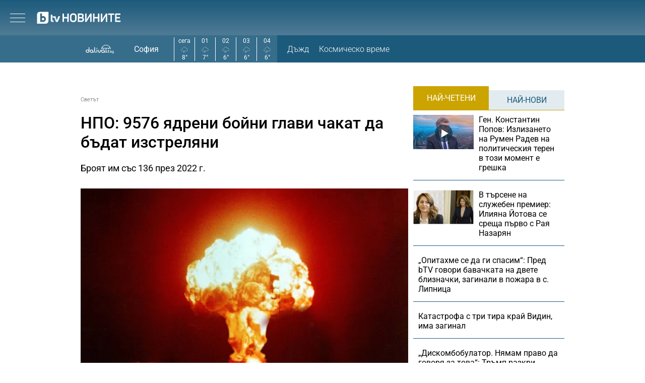

--- FILE ---
content_type: text/html; charset=UTF-8
request_url: https://btvnovinite.bg/svetut/npo-9576-jadreni-bojni-glavi-chakat-da-badat-izstreljani.html?utm_source=Masterchef&utm_medium=RSS&utm_campaign=traffic_from_home
body_size: 18636
content:
<!DOCTYPE html>
<html lang="bg">

<head>
    <title>НПО: 9576 ядрени бойни глави чакат да бъдат изстреляни - bTV Новините</title>

    <meta http-equiv="X-UA-Compatible" content="IE=edge" />
    <meta http-equiv="Content-Type" content="text/html; charset=utf-8" />
    <meta name="viewport" content="width=device-width, initial-scale=1, maximum-scale=1" />
    <meta name="description" content="Броят им със 136 през 2022 г." />
    <meta name="keywords" content="бомба,ядрена бомба,ядрени бойни глави,ядрена атака" />
    <meta name="facebook-domain-verification" content="n2qcn4rui13r16ju8g6fvv8d9dg3p7" />
        <meta name="robots" content="index, follow, max-image-preview:large, max-snippet:-1, max-video-preview:-1" />
        
        
    <link rel="dns-prefetch" href="https://cms.static.btv.bg/" />
    <link rel="dns-prefetch" href="https://img.cms.bweb.bg/" />
    <link rel="dns-prefetch" href="https://www.google-analytics.com">
    <link rel="dns-prefetch" href="https://www.googletagmanager.com">
    
    
    <style type="text/css">@font-face {font-family:Roboto Slab;font-style:normal;font-weight:300;src:url(/cf-fonts/v/roboto-slab/5.0.18/cyrillic/wght/normal.woff2);unicode-range:U+0301,U+0400-045F,U+0490-0491,U+04B0-04B1,U+2116;font-display:swap;}@font-face {font-family:Roboto Slab;font-style:normal;font-weight:300;src:url(/cf-fonts/v/roboto-slab/5.0.18/greek/wght/normal.woff2);unicode-range:U+0370-03FF;font-display:swap;}@font-face {font-family:Roboto Slab;font-style:normal;font-weight:300;src:url(/cf-fonts/v/roboto-slab/5.0.18/vietnamese/wght/normal.woff2);unicode-range:U+0102-0103,U+0110-0111,U+0128-0129,U+0168-0169,U+01A0-01A1,U+01AF-01B0,U+0300-0301,U+0303-0304,U+0308-0309,U+0323,U+0329,U+1EA0-1EF9,U+20AB;font-display:swap;}@font-face {font-family:Roboto Slab;font-style:normal;font-weight:300;src:url(/cf-fonts/v/roboto-slab/5.0.18/cyrillic-ext/wght/normal.woff2);unicode-range:U+0460-052F,U+1C80-1C88,U+20B4,U+2DE0-2DFF,U+A640-A69F,U+FE2E-FE2F;font-display:swap;}@font-face {font-family:Roboto Slab;font-style:normal;font-weight:300;src:url(/cf-fonts/v/roboto-slab/5.0.18/latin/wght/normal.woff2);unicode-range:U+0000-00FF,U+0131,U+0152-0153,U+02BB-02BC,U+02C6,U+02DA,U+02DC,U+0304,U+0308,U+0329,U+2000-206F,U+2074,U+20AC,U+2122,U+2191,U+2193,U+2212,U+2215,U+FEFF,U+FFFD;font-display:swap;}@font-face {font-family:Roboto Slab;font-style:normal;font-weight:300;src:url(/cf-fonts/v/roboto-slab/5.0.18/latin-ext/wght/normal.woff2);unicode-range:U+0100-02AF,U+0304,U+0308,U+0329,U+1E00-1E9F,U+1EF2-1EFF,U+2020,U+20A0-20AB,U+20AD-20CF,U+2113,U+2C60-2C7F,U+A720-A7FF;font-display:swap;}@font-face {font-family:Roboto Slab;font-style:normal;font-weight:300;src:url(/cf-fonts/v/roboto-slab/5.0.18/greek-ext/wght/normal.woff2);unicode-range:U+1F00-1FFF;font-display:swap;}@font-face {font-family:Roboto Slab;font-style:normal;font-weight:400;src:url(/cf-fonts/v/roboto-slab/5.0.18/cyrillic/wght/normal.woff2);unicode-range:U+0301,U+0400-045F,U+0490-0491,U+04B0-04B1,U+2116;font-display:swap;}@font-face {font-family:Roboto Slab;font-style:normal;font-weight:400;src:url(/cf-fonts/v/roboto-slab/5.0.18/greek-ext/wght/normal.woff2);unicode-range:U+1F00-1FFF;font-display:swap;}@font-face {font-family:Roboto Slab;font-style:normal;font-weight:400;src:url(/cf-fonts/v/roboto-slab/5.0.18/latin/wght/normal.woff2);unicode-range:U+0000-00FF,U+0131,U+0152-0153,U+02BB-02BC,U+02C6,U+02DA,U+02DC,U+0304,U+0308,U+0329,U+2000-206F,U+2074,U+20AC,U+2122,U+2191,U+2193,U+2212,U+2215,U+FEFF,U+FFFD;font-display:swap;}@font-face {font-family:Roboto Slab;font-style:normal;font-weight:400;src:url(/cf-fonts/v/roboto-slab/5.0.18/cyrillic-ext/wght/normal.woff2);unicode-range:U+0460-052F,U+1C80-1C88,U+20B4,U+2DE0-2DFF,U+A640-A69F,U+FE2E-FE2F;font-display:swap;}@font-face {font-family:Roboto Slab;font-style:normal;font-weight:400;src:url(/cf-fonts/v/roboto-slab/5.0.18/latin-ext/wght/normal.woff2);unicode-range:U+0100-02AF,U+0304,U+0308,U+0329,U+1E00-1E9F,U+1EF2-1EFF,U+2020,U+20A0-20AB,U+20AD-20CF,U+2113,U+2C60-2C7F,U+A720-A7FF;font-display:swap;}@font-face {font-family:Roboto Slab;font-style:normal;font-weight:400;src:url(/cf-fonts/v/roboto-slab/5.0.18/vietnamese/wght/normal.woff2);unicode-range:U+0102-0103,U+0110-0111,U+0128-0129,U+0168-0169,U+01A0-01A1,U+01AF-01B0,U+0300-0301,U+0303-0304,U+0308-0309,U+0323,U+0329,U+1EA0-1EF9,U+20AB;font-display:swap;}@font-face {font-family:Roboto Slab;font-style:normal;font-weight:400;src:url(/cf-fonts/v/roboto-slab/5.0.18/greek/wght/normal.woff2);unicode-range:U+0370-03FF;font-display:swap;}@font-face {font-family:Roboto Slab;font-style:normal;font-weight:700;src:url(/cf-fonts/v/roboto-slab/5.0.18/latin-ext/wght/normal.woff2);unicode-range:U+0100-02AF,U+0304,U+0308,U+0329,U+1E00-1E9F,U+1EF2-1EFF,U+2020,U+20A0-20AB,U+20AD-20CF,U+2113,U+2C60-2C7F,U+A720-A7FF;font-display:swap;}@font-face {font-family:Roboto Slab;font-style:normal;font-weight:700;src:url(/cf-fonts/v/roboto-slab/5.0.18/latin/wght/normal.woff2);unicode-range:U+0000-00FF,U+0131,U+0152-0153,U+02BB-02BC,U+02C6,U+02DA,U+02DC,U+0304,U+0308,U+0329,U+2000-206F,U+2074,U+20AC,U+2122,U+2191,U+2193,U+2212,U+2215,U+FEFF,U+FFFD;font-display:swap;}@font-face {font-family:Roboto Slab;font-style:normal;font-weight:700;src:url(/cf-fonts/v/roboto-slab/5.0.18/cyrillic-ext/wght/normal.woff2);unicode-range:U+0460-052F,U+1C80-1C88,U+20B4,U+2DE0-2DFF,U+A640-A69F,U+FE2E-FE2F;font-display:swap;}@font-face {font-family:Roboto Slab;font-style:normal;font-weight:700;src:url(/cf-fonts/v/roboto-slab/5.0.18/vietnamese/wght/normal.woff2);unicode-range:U+0102-0103,U+0110-0111,U+0128-0129,U+0168-0169,U+01A0-01A1,U+01AF-01B0,U+0300-0301,U+0303-0304,U+0308-0309,U+0323,U+0329,U+1EA0-1EF9,U+20AB;font-display:swap;}@font-face {font-family:Roboto Slab;font-style:normal;font-weight:700;src:url(/cf-fonts/v/roboto-slab/5.0.18/greek-ext/wght/normal.woff2);unicode-range:U+1F00-1FFF;font-display:swap;}@font-face {font-family:Roboto Slab;font-style:normal;font-weight:700;src:url(/cf-fonts/v/roboto-slab/5.0.18/greek/wght/normal.woff2);unicode-range:U+0370-03FF;font-display:swap;}@font-face {font-family:Roboto Slab;font-style:normal;font-weight:700;src:url(/cf-fonts/v/roboto-slab/5.0.18/cyrillic/wght/normal.woff2);unicode-range:U+0301,U+0400-045F,U+0490-0491,U+04B0-04B1,U+2116;font-display:swap;}</style>
    <style type="text/css">@font-face {font-family:Roboto;font-style:normal;font-weight:300;src:url(/cf-fonts/s/roboto/5.0.11/cyrillic-ext/300/normal.woff2);unicode-range:U+0460-052F,U+1C80-1C88,U+20B4,U+2DE0-2DFF,U+A640-A69F,U+FE2E-FE2F;font-display:swap;}@font-face {font-family:Roboto;font-style:normal;font-weight:300;src:url(/cf-fonts/s/roboto/5.0.11/greek/300/normal.woff2);unicode-range:U+0370-03FF;font-display:swap;}@font-face {font-family:Roboto;font-style:normal;font-weight:300;src:url(/cf-fonts/s/roboto/5.0.11/latin/300/normal.woff2);unicode-range:U+0000-00FF,U+0131,U+0152-0153,U+02BB-02BC,U+02C6,U+02DA,U+02DC,U+0304,U+0308,U+0329,U+2000-206F,U+2074,U+20AC,U+2122,U+2191,U+2193,U+2212,U+2215,U+FEFF,U+FFFD;font-display:swap;}@font-face {font-family:Roboto;font-style:normal;font-weight:300;src:url(/cf-fonts/s/roboto/5.0.11/greek-ext/300/normal.woff2);unicode-range:U+1F00-1FFF;font-display:swap;}@font-face {font-family:Roboto;font-style:normal;font-weight:300;src:url(/cf-fonts/s/roboto/5.0.11/cyrillic/300/normal.woff2);unicode-range:U+0301,U+0400-045F,U+0490-0491,U+04B0-04B1,U+2116;font-display:swap;}@font-face {font-family:Roboto;font-style:normal;font-weight:300;src:url(/cf-fonts/s/roboto/5.0.11/vietnamese/300/normal.woff2);unicode-range:U+0102-0103,U+0110-0111,U+0128-0129,U+0168-0169,U+01A0-01A1,U+01AF-01B0,U+0300-0301,U+0303-0304,U+0308-0309,U+0323,U+0329,U+1EA0-1EF9,U+20AB;font-display:swap;}@font-face {font-family:Roboto;font-style:normal;font-weight:300;src:url(/cf-fonts/s/roboto/5.0.11/latin-ext/300/normal.woff2);unicode-range:U+0100-02AF,U+0304,U+0308,U+0329,U+1E00-1E9F,U+1EF2-1EFF,U+2020,U+20A0-20AB,U+20AD-20CF,U+2113,U+2C60-2C7F,U+A720-A7FF;font-display:swap;}@font-face {font-family:Roboto;font-style:normal;font-weight:400;src:url(/cf-fonts/s/roboto/5.0.11/greek-ext/400/normal.woff2);unicode-range:U+1F00-1FFF;font-display:swap;}@font-face {font-family:Roboto;font-style:normal;font-weight:400;src:url(/cf-fonts/s/roboto/5.0.11/latin-ext/400/normal.woff2);unicode-range:U+0100-02AF,U+0304,U+0308,U+0329,U+1E00-1E9F,U+1EF2-1EFF,U+2020,U+20A0-20AB,U+20AD-20CF,U+2113,U+2C60-2C7F,U+A720-A7FF;font-display:swap;}@font-face {font-family:Roboto;font-style:normal;font-weight:400;src:url(/cf-fonts/s/roboto/5.0.11/vietnamese/400/normal.woff2);unicode-range:U+0102-0103,U+0110-0111,U+0128-0129,U+0168-0169,U+01A0-01A1,U+01AF-01B0,U+0300-0301,U+0303-0304,U+0308-0309,U+0323,U+0329,U+1EA0-1EF9,U+20AB;font-display:swap;}@font-face {font-family:Roboto;font-style:normal;font-weight:400;src:url(/cf-fonts/s/roboto/5.0.11/cyrillic/400/normal.woff2);unicode-range:U+0301,U+0400-045F,U+0490-0491,U+04B0-04B1,U+2116;font-display:swap;}@font-face {font-family:Roboto;font-style:normal;font-weight:400;src:url(/cf-fonts/s/roboto/5.0.11/greek/400/normal.woff2);unicode-range:U+0370-03FF;font-display:swap;}@font-face {font-family:Roboto;font-style:normal;font-weight:400;src:url(/cf-fonts/s/roboto/5.0.11/cyrillic-ext/400/normal.woff2);unicode-range:U+0460-052F,U+1C80-1C88,U+20B4,U+2DE0-2DFF,U+A640-A69F,U+FE2E-FE2F;font-display:swap;}@font-face {font-family:Roboto;font-style:normal;font-weight:400;src:url(/cf-fonts/s/roboto/5.0.11/latin/400/normal.woff2);unicode-range:U+0000-00FF,U+0131,U+0152-0153,U+02BB-02BC,U+02C6,U+02DA,U+02DC,U+0304,U+0308,U+0329,U+2000-206F,U+2074,U+20AC,U+2122,U+2191,U+2193,U+2212,U+2215,U+FEFF,U+FFFD;font-display:swap;}@font-face {font-family:Roboto;font-style:normal;font-weight:500;src:url(/cf-fonts/s/roboto/5.0.11/latin-ext/500/normal.woff2);unicode-range:U+0100-02AF,U+0304,U+0308,U+0329,U+1E00-1E9F,U+1EF2-1EFF,U+2020,U+20A0-20AB,U+20AD-20CF,U+2113,U+2C60-2C7F,U+A720-A7FF;font-display:swap;}@font-face {font-family:Roboto;font-style:normal;font-weight:500;src:url(/cf-fonts/s/roboto/5.0.11/vietnamese/500/normal.woff2);unicode-range:U+0102-0103,U+0110-0111,U+0128-0129,U+0168-0169,U+01A0-01A1,U+01AF-01B0,U+0300-0301,U+0303-0304,U+0308-0309,U+0323,U+0329,U+1EA0-1EF9,U+20AB;font-display:swap;}@font-face {font-family:Roboto;font-style:normal;font-weight:500;src:url(/cf-fonts/s/roboto/5.0.11/latin/500/normal.woff2);unicode-range:U+0000-00FF,U+0131,U+0152-0153,U+02BB-02BC,U+02C6,U+02DA,U+02DC,U+0304,U+0308,U+0329,U+2000-206F,U+2074,U+20AC,U+2122,U+2191,U+2193,U+2212,U+2215,U+FEFF,U+FFFD;font-display:swap;}@font-face {font-family:Roboto;font-style:normal;font-weight:500;src:url(/cf-fonts/s/roboto/5.0.11/cyrillic/500/normal.woff2);unicode-range:U+0301,U+0400-045F,U+0490-0491,U+04B0-04B1,U+2116;font-display:swap;}@font-face {font-family:Roboto;font-style:normal;font-weight:500;src:url(/cf-fonts/s/roboto/5.0.11/cyrillic-ext/500/normal.woff2);unicode-range:U+0460-052F,U+1C80-1C88,U+20B4,U+2DE0-2DFF,U+A640-A69F,U+FE2E-FE2F;font-display:swap;}@font-face {font-family:Roboto;font-style:normal;font-weight:500;src:url(/cf-fonts/s/roboto/5.0.11/greek/500/normal.woff2);unicode-range:U+0370-03FF;font-display:swap;}@font-face {font-family:Roboto;font-style:normal;font-weight:500;src:url(/cf-fonts/s/roboto/5.0.11/greek-ext/500/normal.woff2);unicode-range:U+1F00-1FFF;font-display:swap;}@font-face {font-family:Roboto;font-style:normal;font-weight:700;src:url(/cf-fonts/s/roboto/5.0.11/vietnamese/700/normal.woff2);unicode-range:U+0102-0103,U+0110-0111,U+0128-0129,U+0168-0169,U+01A0-01A1,U+01AF-01B0,U+0300-0301,U+0303-0304,U+0308-0309,U+0323,U+0329,U+1EA0-1EF9,U+20AB;font-display:swap;}@font-face {font-family:Roboto;font-style:normal;font-weight:700;src:url(/cf-fonts/s/roboto/5.0.11/latin/700/normal.woff2);unicode-range:U+0000-00FF,U+0131,U+0152-0153,U+02BB-02BC,U+02C6,U+02DA,U+02DC,U+0304,U+0308,U+0329,U+2000-206F,U+2074,U+20AC,U+2122,U+2191,U+2193,U+2212,U+2215,U+FEFF,U+FFFD;font-display:swap;}@font-face {font-family:Roboto;font-style:normal;font-weight:700;src:url(/cf-fonts/s/roboto/5.0.11/cyrillic-ext/700/normal.woff2);unicode-range:U+0460-052F,U+1C80-1C88,U+20B4,U+2DE0-2DFF,U+A640-A69F,U+FE2E-FE2F;font-display:swap;}@font-face {font-family:Roboto;font-style:normal;font-weight:700;src:url(/cf-fonts/s/roboto/5.0.11/cyrillic/700/normal.woff2);unicode-range:U+0301,U+0400-045F,U+0490-0491,U+04B0-04B1,U+2116;font-display:swap;}@font-face {font-family:Roboto;font-style:normal;font-weight:700;src:url(/cf-fonts/s/roboto/5.0.11/greek/700/normal.woff2);unicode-range:U+0370-03FF;font-display:swap;}@font-face {font-family:Roboto;font-style:normal;font-weight:700;src:url(/cf-fonts/s/roboto/5.0.11/greek-ext/700/normal.woff2);unicode-range:U+1F00-1FFF;font-display:swap;}@font-face {font-family:Roboto;font-style:normal;font-weight:700;src:url(/cf-fonts/s/roboto/5.0.11/latin-ext/700/normal.woff2);unicode-range:U+0100-02AF,U+0304,U+0308,U+0329,U+1E00-1E9F,U+1EF2-1EFF,U+2020,U+20A0-20AB,U+20AD-20CF,U+2113,U+2C60-2C7F,U+A720-A7FF;font-display:swap;}</style>

        <link rel="alternate" type="application/rss+xml" href="https://btvnovinite.bg/lbin/v3/rss.php?section_id=16087" />
    
        <link rel="canonical" href="https://btvnovinite.bg/svetut/npo-9576-jadreni-bojni-glavi-chakat-da-badat-izstreljani.html">                    <meta property="og:site_name" content="bTV Новините" />
        <meta property="og:type" content="article" />
        <meta property="og:title" content="НПО: 9576 ядрени бойни глави чакат да бъдат изстреляни" />
        <meta property="og:image" content="https://cdn.btv.bg/media/images/1200x630/Jun2014/2110178011.jpg" />
        <meta property="og:image:secure_url" content="https://cdn.btv.bg/media/images/1200x630/Jun2014/2110178011.jpg" />
        <meta property="fb:app_id" content="208539599222169" />
        <meta property="fb:pages" content="248414188545735" />
        <meta property="og:url" content="https://btvnovinite.bg/svetut/npo-9576-jadreni-bojni-glavi-chakat-da-badat-izstreljani.html" />
        <meta property="og:description" content="Броят им със 136 през 2022 г." />
        <link rel="image_src" href="https://cdn.btv.bg/media/images/1200x630/Jun2014/2110178011.jpg" />
    
        
        <script type="application/ld+json">
            //<![CDATA[
            {
                "@context": "https://schema.org",
                "@type": "WebSite",
                "url": "https:\/\/btvnovinite.bg",
                "potentialAction": {
                    "@type": "SearchAction",
                    "target": "https:\/\/btvnovinite.bg\/search\/?q={search_term_string}&o=date",
                    "query-input": "required name=search_term_string"
                }
            }
            //]]>
        </script>
    

    <link rel="preload" as="style" href="/css/bg/microsites/btvnovinite/css/main.css?v=3.1.27" />
        <link rel="preload" as="script" href="https://cms.static.btv.bg/microsites/btvnovinite/js/lazyload.min.js" />
    <link rel="preload" as="script" href="https://cms.static.btv.bg/microsites/btvnovinite/js/lazyload.min.js" />
        <link rel="preload" as="image" href="https://cms.static.btv.bg/microsites/btvnovinite/img/placeholder_btvNovinite_300x600.jpg" />
    
    
    <link rel="shortcut icon" type="image/x-icon" href="https://cms.static.btv.bg/main/img/btvnews.ico" />

    <link rel="stylesheet" type="text/css" href="/css/bg/microsites/btvnovinite/css/main.css?v=3.1.27" />

            <link rel="stylesheet" type="text/css" href="/css/bg/microsites/btvnovinite/css/article.css?v=3.1.27" />
        
        
    <script type="ee43029b633a62e21f196437-text/javascript">
        var site_id = 80;
        var article_id = "2100825816";
        var section_id = "16087";
        var story_id = '';
        var gallery_id = '';
        var article_style = 'Article';
        //  var static_server = 'https://cms.static.btv.bg';

        var dfp_site = 'btvnovinite.bg';
        var dfp_website = 'btv_novinite';
        var dfp_mobile = false;
        var dfp_tags = ["\u0431\u043e\u043c\u0431\u0430","\u044f\u0434\u0440\u0435\u043d\u0430 \u0431\u043e\u043c\u0431\u0430","\u044f\u0434\u0440\u0435\u043d\u0438 \u0431\u043e\u0439\u043d\u0438 \u0433\u043b\u0430\u0432\u0438","\u044f\u0434\u0440\u0435\u043d\u0430 \u0430\u0442\u0430\u043a\u0430"];
        var dfp_status = {"medium_rectangle_300x250_first":true,"medium_rectangle_300x250_second":true,"megaboard":true,"megaboard_second":false,"megaboard_third":false,"wallpaper":true,"ibug":false,"carousel":true,"in_article_300x250_first":false,"in_article_300x250_second":false,"in_listing_native":false,"adform_exclusive_mobile_300x250_first":false,"adform_exclusive_mobile_300x250_second":false,"adform_exclusive_300x250_second":false,"video_border_top":false,"video_border_bottom":false,"video_overlay":false,"video_overlay_vertical":false,"amp_wrapper_top":false,"amp_wrapper_bottom":false,"mobile1x1":false,"top":true,"top_dropdown":false};
        var dfp_show_ads = 1;
        var dfp_env = '1';
        
        const regex=/Mobi|Android|webOS|iPhone|iPad|iPod|BlackBerry|IEMobile|Opera Mini/i;var mobile=regex.test(navigator.userAgent);if(mobile||window.innerWidth<640){var device_type='mobile'}else{var device_type='desktop'}
        
        var gtm_vod = false;

	var article_gtm_data = {
		articleTitle: 'НПО: 9576 ядрени бойни глави чакат да бъдат изстреляни',
		articleTitleEn: 'NGO: 9,576 nuclear warheads waiting to be launched',		pageCategory: 'news',
		articleId: '2100825816',
		pageType: 'article',
		articleType: 'article',
		articleAuthorId: '435',
		articleAuthor: 'Редакторски екип',
		articleDatePublished: '1680097594',
		articleTopics: 'бомба,ядрена бомба,ядрени бойни глави,ядрена атака', 
		sectionId: '16087',
		sectionName: 'Светът',
		articleWordCount: '162',
		articleGallery: '0',
		deviceType: device_type,
		articleLoadMoreButton: false,
				pagePlayerEnabled: 0,
	};	
	     </script>

    <link rel="manifest" href="/manifest.json" />
    
    <!-- Google Tag Manager -->
    <script type="ee43029b633a62e21f196437-text/javascript">(function(w,d,s,l,i){w[l]=w[l]||[];w[l].push({'gtm.start':
    new Date().getTime(),event:'gtm.js'});var f=d.getElementsByTagName(s)[0],
    j=d.createElement(s),dl=l!='dataLayer'?'&l='+l:'';j.async=true;j.src=
    'https://www.googletagmanager.com/gtm.js?id='+i+dl;f.parentNode.insertBefore(j,f);
    })(window,document,'script','dataLayer','GTM-5GQTM3D4');</script>
    <!-- End Google Tag Manager -->
    
    
    
    <script type="ee43029b633a62e21f196437-text/javascript">
    (function(c,l,a,r,i,t,y){
    c[a]=c[a]||function(){(c[a].q=c[a].q||[]).push(arguments)};
    t=l.createElement(r);t.async=1;t.src="https://www.clarity.ms/tag/"+i;
    y=l.getElementsByTagName(r)[0];y.parentNode.insertBefore(t,y);
    })(window, document, "clarity", "script", "sjep4oxq50");
    </script>
    

    <script async id="ebx" src="//applets.ebxcdn.com/ebx.js" type="ee43029b633a62e21f196437-text/javascript"></script>

          <script src="https://publisher.caroda.io/videoPlayer/caroda.min.js?ctok=0239cd062264" crossorigin="anonymous" defer type="ee43029b633a62e21f196437-text/javascript"></script>
        
    <script data-ad-client="ca-pub-2230223935244955" async src="https://pagead2.googlesyndication.com/pagead/js/adsbygoogle.js" type="ee43029b633a62e21f196437-text/javascript"></script>

</head>

<body  itemscope="" itemtype="https://schema.org/WebPage">
<noscript><iframe src="https://www.googletagmanager.com/ns.html?id=GTM-5GQTM3D4" height="0" width="0" style="display:none;visibility:hidden"></iframe></noscript><div class="btv-mobileads-wrapper_wrap">
		<div class="btv-mobileads-wrapper_page">
				<div class="wrapper" id='content_router'>
												<div>
																<div>
																				<div>
												<!-- START NEW DESIGN BTV NOVINITE -->

<header class="btv-novinite-header header-wrapper">
	<div class="header-content">
		<div class="top-navigation">
			<a href="https://btvsport.bg/" target="_blank">
				<img width="85" height="16" class="btv-sport" src="https://cms.static.btv.bg/microsites/btvsport/images/logos/BTV-Sport.svg" alt="bTV Спорт" />
			</a>
			<a width="62" height="16" href="https://businessnovinite.bg/" target="_blank">
				<img fetchpriority="high" class="btv-businessnovinite" src="https://cms.static.btv.bg/microsites/btvnovinite/images/logos/BTV-BusinessNovinite.svg" alt="Бизнес Новините" />
			</a>
			<a href="https://btvplus.bg/" target="_blank">
				<img width="50" height="16" class="btv-plus" src="https://cms.static.btv.bg/microsites/btvnovinite/images/logos/BTV-Plus.svg?v25" alt="bTV+" />
			</a>
			<a href="https://ladyzone.bg/" target="_blank">
				<img width="71" height="12" class="btv-ladyzone" src="https://cms.static.btv.bg/microsites/btvnovinite/images/logos/BTV-LadyZone.svg" alt="LadyZone" />
			</a>
			<a href="https://svetatnazdraveto.bg/" target="_blank">
				<img fetchpriority="high" width="164" height="20" class="btv-svetatnazdraveto" src="https://cms.static.btv.bg/microsites/btvnovinite/images/logos/SvetatNaZdraveto.svg" alt="Светът на здравето" />
			</a>
			<div class="input-wrap">
				<form id="search-submit" action="/search/" method="GET" autocomplete="off">
					<input type="hidden" name="o" value="date" />
					<input class="text" type="text" name="q" autocomplete='off' />
					<span class="icon-search"></span>
				</form>
			</div>
			<div class="all-lives">
				<a href="https://btvnovinite.bg/">
					<div class="live-blog first">
						<span class="blink-circle"></span>
						<span class="text">на живо</span>
					</div>
				</a>
							</div>
		</div>
		<a class="site-logo" href="/">
			<img fetchpriority="high" src="https://cms.static.btv.bg/microsites/btvnovinite/images/logos/BTV-Novinite.svg" alt="bTV Новините" />
		</a>
		<nav class="main-navigation">
			<ul>
				<li id="video-podcasts">
					<a href="/podcast/">Видео подкасти</a>
					<span class="arrow-open-close"></span>
				</li>				
				<li>
					<a href="/novinite-ot-dnes/">Днес</a>
				</li>
				<li>
					<a href="/bulgaria/">България</a>
				</li>
				<li>
					<a href="/svetut/">Светът</a>
				</li> 
	
				<li>
					<a href="/predavania/btv-svetat/" class="mt3"><img src="https://web.static.btv.bg/btv_svetat_button_110x24.png?v25" alt="bTV - Светът"></a>
				</li>
				
			  <li>
					<a href="https://btvsport.bg/">Спорт</a>
				</li>  
							
				<li>
					<a href="https://businessnovinite.bg/">Бизнес</a>
				</li>
				<li>
					<a href="/lifestyle/liubopitno/">Любопитно</a>
				</li>
				<li>
					<a href="/predavania/">Предавания</a>
				</li>
<!--
				<li>
					<a href="/btv-razkazva/">bTV разказва</a>
				</li>
				<li>
					<a href="/az-reporterut/">Аз, Репортерът</a>
				</li>
				-->
				<li>
					<a href="/evroto/" class="mtm4"><img src="https://web.static.btv.bg/btvnovinite_btn_evroto.png" alt="Еврото в България"></a>
				</li>
				<li>
					<a href="/btv-razkazva/" class="mt3"><img src="https://web.static.btv.bg/btv_razkazva_btn_btvnovinite.png?v25" alt="bTV Разказва"></a>
				</li>
			</ul>
		</nav>
	</div>
</header>

<div class="btv-novinite-sub-menu-wrapper">
	<ul class="sub-menu-list video-podcasts">
        <li>
            <a href="/jenite-na-bulgaria/" class="mt3"><img src="https://web.static.btv.bg/181x22_button.jpg" alt="Жените на България" /></a>
        </li>
		<!--
		<li>
			<a href="/obori-me/">Обори ме</a>
		</li>
		-->
    </ul>
</div>

<header class="btv-novinite-header-mobile header-wrapper-mobile">
	<div class="left">
		<div class="menu-hamburger">
			<span class="top"></span>
			<span class="middle"></span>
			<span class="bottom"></span>
		</div>
		<a class="site-logo" href="/">
			<img fetchpriority="high" src="https://cms.static.btv.bg/microsites/btvnovinite/images/logos/BTV-Novinite.svg" alt="bTV Новините" />
		</a>
	</div>
	<div class="right">
		<div class="all-lives">
			<a href="">
				<div class="live-blog first">
					<span class="blink-circle"></span>
					<span class="text">на живо</span>
				</div>
			</a>
					</div>
	</div>
</header>
<nav class="btv-novinite-navigation-mobile navigation-mobile">
	<div class="header-close-wrap">
		<a class="site-logo" href="/">
			<img fetchpriority="high" src="https://cms.static.btv.bg/microsites/btvnovinite/images/logos/BTV-Novinite.svg" alt="bTV Новините">
		</a>
		<div class="close-navigation">
			<span class="left"></span>
			<span class="right"></span>
		</div>
	</div>
	<ul>
		<li class="sub-item-menu-mobile">
			<a href="/podcast/">Видео подкасти</a>
			<span class="arrow-open-close"></span>
		</li>
		<div class="sub-menu-accordion">
			<ul>
				<li>
					<a href="/jenite-na-bulgaria/"><img src="https://web.static.btv.bg/181x22_button.jpg" alt="Жените на България" /></a>
				</li>
				<!--
				<li>
					<a href="/obori-me/">Обори ме</a>
				</li>
				-->
			</ul>
		</div>
		<li>
			<a href="/novinite-ot-dnes/">Днес</a>
		</li>
		<li>
			<a href="/bulgaria/">България</a>
		</li>
		<li>
			<a href="/svetut/">Светът</a>
		</li>
		
		<li>
			<a href="/predavania/btv-svetat/" class="mt3"><img src="https://web.static.btv.bg/btv_svetat_button_110x24.png?v25" alt="bTV - Светът"></a>
		</li>
		
		 <li>
			<a href="https://btvsport.bg/">Спорт</a>
		</li>  
		<li>
			<a href="https://businessnovinite.bg/">Пари</a>
		</li>
		<li>
			<a href="/lifestyle/liubopitno/">Любопитно</a>
		</li>
		<li>
			<a href="/predavania/">Предавания</a>
		</li>
<!--
		<li>
			<a href="/btv-razkazva/">bTV разказва</a>
		</li>
-->
		
		<li>
			<a href="/evroto/" class="mtm4"><img src="https://web.static.btv.bg/btvnovinite_btn_evroto.png" alt="Еврото в България"></a>
		</li>
		
		<li>
			<a href="/btv-razkazva/" class="mt3"><img src="https://web.static.btv.bg/btv_razkazva_btn_btvnovinite.png?v25" alt="bTV Разказва"></a>
		</li>

		<li>
			<a href="/az-reporterut/">Аз, Репортерът</a>
		</li>
		<li>
			<a href="https://svetatnazdraveto.bg/" target="_blank">
				<img width="230" height="28" src="https://cms.static.btv.bg/microsites/btvnovinite/images/logos/SvetatNaZdraveto.svg" alt="Светът на здравето" />
			</a>
		</li>
		<li>
			<a href="/sudurjanie-ot-partnyori/">Съдържание от партньори</a>
		</li>
		
	</ul>

	<div class="all-lives">
		<a href="/">
			<div class="live-blog first">
				<span class="blink-circle"></span>
				<span class="text">на живо</span>
			</div>
		</a>
			</div>


	<div class="top-navigation">
		<div class="sites">
			<a href="https://btvnovinite.bg/" target="_blank">
				<img class="btv-sport" src="https://cms.static.btv.bg/microsites/btvnovinite/images/logos/BTV-Sport.svg" alt="bTV Спорт" />
			</a>
			<a href="https://businessnovinite.bg/" target="_blank">
				<img class="btv-businessnovinite"
					src="https://cms.static.btv.bg/microsites/btvnovinite/images/logos/BTV-BusinessNovinite.svg" alt="Бизнес Новините" />
			</a>
			<a href="https://btvplus.bg/" target="_blank">
				<img class="btv-plus" src="https://cms.static.btv.bg/microsites/btvnovinite/images/logos/BTV-Plus.svg" alt="bTV+" />
			</a>
			<a href="https://ladyzone.bg/" target="_blank">
				<img class="btv-ladyzone" src="https://cms.static.btv.bg/microsites/btvnovinite/images/logos/BTV-LadyZone.svg" alt="LadyZone" />
			</a>
		</div>
		<div class="input-wrap">
			<form id="search-submit-mobile" action="/search/" method="GET" autocomplete="off">
				<input type="hidden" name="o" value="date" />
				<input class="text" type="text" name="q" autocomplete='off' />
				<span class="icon-search mobile"></span>
			</form>
		</div>
	</div>
</nav>

<div class="live_event_wrapper">
	<a href="" class="link_live" onclick="if (!window.__cfRLUnblockHandlers) return false; _sendGAEvent('Live_Video_NP', 'click_top_bar_button', document.title, true)" data-cf-modified-ee43029b633a62e21f196437-="">
		<div class="live_event_btn">
			<span>&nbsp;</span>
		</div>
		<marquee scrollamount="3" onmouseover="if (!window.__cfRLUnblockHandlers) return false; this.stop();" onmouseout="if (!window.__cfRLUnblockHandlers) return false; this.start();" direction="left" speed="slow" behavior="loop" class="live_txt marquee_text" id="marquee-first" data-cf-modified-ee43029b633a62e21f196437-="">
			<span class="line" id="line"> </span>
		</marquee>
	</a>
</div>


										</div>
																				<div>
												<div class="btv-novinite-weather">
	<a href="https://dalivali.bg/?utm_source=btvnovinite.bg&utm_medium=header&utm_campaign=dalivali_logo_in_btvnovinite" target="_blank" title="Прогноза за времето от dalivali.bg">
		<div class="weather-wrap">
			<div class="left">
				<div class="logo-weather">
					<img class="btv-dalivali" src="/static/bg/microsites/btvnovinite/images/logos/BTV-DaliVali.svg" width="56" height="17" alt="dalivali.bg" />
				</div>
				<div class="location">София</div>
								<div class="weather  firstelm ">
					<span class="min">сега</span>
					<span class="sign"><img src="/static/bg/microsites/dalivali/img/icons/10.svg" width="14" height="14" alt="Дъжд" /></span>
					<span class="max">8&deg;</span>
				</div>
								<div class="weather  hide-on-mobile ">
					<span class="min">01</span>
					<span class="sign"><img src="/static/bg/microsites/dalivali/img/icons/10.svg" width="14" height="14" alt="Дъжд" /></span>
					<span class="max">7&deg;</span>
				</div>
								<div class="weather  hide-on-mobile ">
					<span class="min">02</span>
					<span class="sign"><img src="/static/bg/microsites/dalivali/img/icons/10.svg" width="14" height="14" alt="Дъжд" /></span>
					<span class="max">6&deg;</span>
				</div>
								<div class="weather  hide-on-mobile ">
					<span class="min">03</span>
					<span class="sign"><img src="/static/bg/microsites/dalivali/img/icons/10.svg" width="14" height="14" alt="Дъжд" /></span>
					<span class="max">6&deg;</span>
				</div>
								<div class="weather  hide-on-mobile ">
					<span class="min">04</span>
					<span class="sign"><img src="/static/bg/microsites/dalivali/img/icons/10.svg" width="14" height="14" alt="Дъжд" /></span>
					<span class="max">6&deg;</span>
				</div>
												<div class="weather latest-news">
					<div class="mark-latest-label" onclick="if (!window.__cfRLUnblockHandlers) return false; showLatestNewsUnderWeather();return false;" data-cf-modified-ee43029b633a62e21f196437-="">Последни <br >новини</div>
				</div>
							</div>
			<div class="right">
				<!--<div class="current-date">27.01.2026</div>-->
				<div class="info">Дъжд</div>
				<a href="/tag/?tag=космическо време&o=date">Космическо време</a>
			</div>
		</div>
	</a>
</div>

<div class="cosmicweather">
	<!-- <div class="weather-wrap" style="padding: 10px;"><a href="/tag/?tag=космическо време&o=date">Космическо време</a></div> -->
	 
</div>
	
<div class="global-container">
	<div class="most-read-section mobile">
		<div id="latest-mobile-weather" class="news-articles-inline latest-container">
			<div class="gray-rectangle news-section">
				<div class="head-title"> <span class="rectangle"></span>
					<h2 class="text"> <span>Последни новини</span> </h2>
					<span class="blue-line"></span>
				</div>
			</div>

						<div class="news-article-inline">
				<a href="/svetut/britanskoto-mvr-vnedrjava-sistema-za-razpoznavane-na-lica-v-cjala-anglija.html" >
											<div class="image-article" style="position:relative;width:40%;float:left; display:block;">
		
									
									
							<div class="top-right-flag">
										
															</div>
														<img class="lazy" data-src="https://cdn.btv.bg/media/images/480x270/Jan2026/2113737356.jpg" alt="Британското МВР внедрява система за разпознаване на лица в цяла Англия " />
													</div>
						<div class="info-article" style="  width: calc(60% - 20px); ">
														<h3 class="title">Британското МВР внедрява система за разпознаване на лица в цяла Англия </h3>
						</div>
									</a>
			</div>
						<div class="news-article-inline">
				<a href="/svetut/sreshtata-mezhdu-ukrajna-i-rusija-ne-poluchi-shiroka-publichnost-no-beshe-istoricheska.html" >
											<div class="image-article" style="position:relative;width:40%;float:left; display:block;">
		
									
									
							<div class="top-right-flag">
										
															</div>
														<img class="lazy" data-src="https://cdn.btv.bg/media/images/480x270/Jan2026/2113737355.jpg" alt="&quot;Срещата между Украйна и Русия не получи широка публичност, но беше историческа&quot;" />
													</div>
						<div class="info-article" style="  width: calc(60% - 20px); ">
														<h3 class="title">"Срещата между Украйна и Русия не получи широка публичност, но беше историческа"</h3>
						</div>
									</a>
			</div>
						<div class="news-article-inline">
				<a href="/lifestyle/liubopitno/otkriha-gigantska-dupka-v-okeana-palna-s-misteriozni-virusi.html" >
											<div class="image-article">
		
									
									
							<div class="top-right-flag">
										
															</div>
													</div>
						<div class="info-article" style=" ">
														<h3 class="title">Откриха гигантска дупка в океана, пълна с мистериозни вируси </h3>
						</div>
									</a>
			</div>
						<div class="news-article-inline">
				<a href="/bulgaria/borisov-se-jadosa-omrazna-mi-znajni-i-neznajni-glupci-da-objasnjavat-kak-sam-iznesal-tonove-zlato.html" >
											<div class="image-article">
		
									
									
							<div class="top-right-flag">
										
															</div>
													</div>
						<div class="info-article" style=" ">
														<h3 class="title">Борисов се ядоса: Омръзна ми знайни и незнайни глупаци да обясняват как съм изнесъл тонове злато (ВИДЕО)</h3>
						</div>
									</a>
			</div>
						<div class="news-article-inline">
				<a href="/svetut/dokato-njakoi-umirat-ot-studa-v-sasht-izljazoha-s-shejni-i-po-banski-vapreki-burjata-video.html" >
											<div class="image-article">
		
									
														<span class="play-button blue"></span>
									
							<div class="top-right-flag">
										
															</div>
													</div>
						<div class="info-article" style=" ">
														<h3 class="title">Докато някои умират от студа: В САЩ излязоха с шейни и по бански въпреки бурята (ВИДЕО)</h3>
						</div>
									</a>
			</div>
						<div class="news-article-inline">
				<a href="/bulgaria/zaradi-segovalezh-zatvoriha-prohoda-prevala-za-tezhkotovarni-avtomobili.html" >
											<div class="image-article">
		
									
														<span class="play-button blue"></span>
									
							<div class="top-right-flag">
										
															</div>
													</div>
						<div class="info-article" style=" ">
														<h3 class="title">Заради сеговалеж: Затвориха прохода Превала за тежкотоварни автомобили</h3>
						</div>
									</a>
			</div>
						<div class="news-article-inline">
				<a href="/svetut/videozapisi-postavjat-pod-samnenija-tvardenijata-che-ubitijat-v-mineapolis-e-zaplashval-imigracionnite-sluzhiteli-s-orazhija.html" >
											<div class="image-article">
		
									
														<span class="play-button blue"></span>
									
							<div class="top-right-flag">
										
															</div>
													</div>
						<div class="info-article" style=" ">
														<h3 class="title">Видеозаписи поставят под съмнения твърденията, че убитият в Минеаполис е заплашвал служителите с оръжия</h3>
						</div>
									</a>
			</div>
						<div class="news-article-inline">
				<a href="/svetut/belijat-dom-tramp-ne-iska-da-vizhda-ubiti-hora-po-ulicite-na-sasht.html" >
											<div class="image-article">
		
									
									
							<div class="top-right-flag">
										
															</div>
													</div>
						<div class="info-article" style=" ">
														<h3 class="title">Белият дом: Тръмп не иска да вижда убити хора по улиците на САЩ</h3>
						</div>
									</a>
			</div>
						<div class="news-article-inline">
				<a href="/bulgaria/ikonomist-do-kraja-na-desetiletieto-cenata-na-trojuncija-zlato-mozhe-da-dostigne-7000.html" >
											<div class="image-article">
		
									
														<span class="play-button blue"></span>
									
							<div class="top-right-flag">
										
															</div>
													</div>
						<div class="info-article" style=" ">
														<h3 class="title">Икономист: До края на десетилетието цената на тройунция злато може да достигне $7000</h3>
						</div>
									</a>
			</div>
						<div class="news-article-inline">
				<a href="/svetut/89-raneni-blizo-50-sa-v-bolnica-malnija-udari-miting-v-podkrepa-na-bolsonaro-video.html" >
											<div class="image-article">
		
									
									
							<div class="top-right-flag">
										
															</div>
													</div>
						<div class="info-article" style=" ">
														<h3 class="title">89 ранени, близо 50 са в болница: Мълния удари митинг в подкрепа на Болсонаро (ВИДЕО)</h3>
						</div>
									</a>
			</div>
					</div>
	</div>
</div>

										</div>
																				<div>
												<div class="bweb-gpt bweb-gpt--top_dropdown"><div id="div-gpt-ad-top_dropdown"> </div></div>
										</div>
																				<div>
												<div class="bweb-gpt bweb-gpt--carousel"><div id="div-gpt-ad-carousel"> </div></div>
										</div>
																				<div>
												<div class="bweb-gpt bweb-gpt--wallpaper"><div id="div-gpt-ad-wallpaper"> </div></div>
										</div>
																				<div>
												<div class="bweb-gpt bweb-gpt--top"><div id="div-gpt-ad-top"> </div></div>
										</div>
																				<div>
												<div class="bweb-gpt bweb-gpt--ibug"><div id="div-gpt-ad-ibug"> </div></div>
										</div>
																		</div>
														</div>
												<div class="global-container max-width-980">
																<div>
																				<div>
												<div class="bweb-gpt bweb-gpt--megaboard"><div id="div-gpt-ad-megaboard"> </div></div>
										</div>
																		</div>
														</div>
												<div class="global-container max-width-980">
																<div class="left-inner-content">
																				<div>
												
<!-- article page content -->
	<!-- breadcrumb -->
	<div class="breadcrumb">
					<a href="/svetut/">Светът</a>
						</div>

					<script type="application/ld+json">
		{
			"@context": "https://schema.org",
			"@type": "BreadcrumbList",
			"itemListElement": [
									{
				"@type": "ListItem",
				"position": 1,
				"name": "Светът",
				"item": "https://btvnovinite.bg/svetut/"
			},
						{
				"@type": "ListItem",
				"position":2,
				"name": "НПО: 9576 ядрени бойни глави чакат да бъдат изстреляни"
			}]
		}
</script>


	<link rel="preload" as="image" href="https://cdn.btv.bg/media/images/640x360/Jun2014/2110178011.webp" />

<!-- title of article -->
<h1 class="article-title">НПО: 9576 ядрени бойни глави чакат да бъдат изстреляни</h1>

<!-- subtitle of article -->
<h2 class="article-summary">Броят им със 136 през 2022 г.</h2>

<div class="content">
	<div class="article-media-wrapper">
					<!-- normal article -->
			<div class="news-articles">
				<div class="news-article">
					<div class="image-article">
						<img src="https://cdn.btv.bg/media/images/640x360/Jun2014/2110178011.webp" />
					</div>
									</div>
			</div>
			<div class="image-info">
							</div>
		
			</div>

	<script type="application/ld+json">
{
	"@context": "http://schema.org",
	"@type": "NewsArticle",
	"mainEntityOfPage": "https://btvnovinite.bg/svetut/npo-9576-jadreni-bojni-glavi-chakat-da-badat-izstreljani.html",
	"headline": "НПО: 9576 ядрени бойни глави чакат да бъдат изстреляни",
		"publisher": {
		"@context": "http://schema.org",
		"@type": "NewsMediaOrganization",
		"name": "bTV Media Group",
		"logo": {
			"@type": "ImageObject",
			"name": "bTV Logo",
			"url": "https://web.static.btv.bg/bmg.png"
		},
		"address": {
			"@type": "PostalAddress",
			"addressLocality": "Sofia",
			"postalCode": "1463",
			"streetAddress": "Ndk, Bulgaria Blvd, 1463 Sofia"
		  },
		"email": "news@btv.bg",
		"telephone": "+35929176830"
	},
	"author": {
		"@context": "http://schema.org",
				"@type": "NewsMediaOrganization",
							"name": "Редакторски екип",
						"image": "https://cdn.btv.bg/media/images/200x200/May2021/2112453475.jpg",
									"url": "https://btvnovinite.bg/author/?author=2014898"
						},
	"image":{
		"@type": "ImageObject",
		"url": "https://cdn.btv.bg/media/images/1200x/Jun2014/2110178011.webp"
	},
	"datePublished": "2023-03-29T16:46:34+03:00",
	"dateModified": "2023-03-29T16:48:57+03:00",
	"description": "Броят им със 136 през 2022 г.",
	"articleBody": "9576 &amp;ndash; това е броят на готовите за изстрелване ядрени бойни глави в световен мащаб, сочи доклад на неправителствена организация, цитирана от Франс прес.Това се равнява по сила на повече от 135&amp;nbsp;000 бомби като тази, пусната над Хирошима, сочат изчисленията на &amp;bdquo;Норск фолкесхйелп&amp;ldquo;.https://btvnovinite.bg/bulgaria/ruskite-planove-za-jadreno-orazhie-v-belarus-eskalira-li-naprezhenieto.htmlСпоред доклада общият брой на ядрените бойни глави е нараснал със 136 през 2022 г. заради увеличение в Русия, Китай, Индия, Северна Корея и Пакистан. Увеличението е продължение на тенденция, която е започнала през 2017 г.Осемте държави, обявили официално, че имат ядрени оръжия, са САЩ, Русия, Великобритания, Франция, Китай, Индия и Пакистан, а за Израел се подозира, че разполага с такива оръжия.https://btvnovinite.bg/svetut/ek-razpolaganeto-na-jadreno-orazhie-v-belarus-vodi-do-opasna-eskalacija.htmlПреди дни руският президент Владимир Путин обяви, че е постигнал споразумение с Беларус да разположи на тяхна територия тактически ядрени оръжия."
}
</script>
</div>

<!-- tape top of article body -->
<div class="tape-wrap top">
	<div class="left">
					<p class="author author-article-wrap">
				<a href="/author/?author=2014898">
											<img class="author-photo" src="https://cdn.btv.bg/media/images/200x200/May2021/2112453475.jpg" alt="Редакторски екип">
										<span class="author-name">Редакторски екип</span>
				</a>
			</p>
				<div class="date-time-wrap">
			<span class="text">Публикувано в&nbsp;</span>
			<span class="date-time">16:46 ч. 29.03.2023 г.</span>
		</div>
	</div>

	<div class="right social-media-icons">
		<a target="_blank" href="https://www.facebook.com/btvnews/">
			<img src="/static/bg/microsites/btvnovinite/images/icons/facebook.svg" alt="FB">
		</a>
		<a target="_blank" href="https://www.instagram.com/btvnovinite/?hl=bg">
			<img class="instagram" src="/static/bg/microsites/btvnovinite/images/icons/instagram.svg" alt="ING">
		</a>
	</div>
</div>

<!-- body of article -->
<div class="article-body">
	<p>9576 &ndash; това е броят на готовите за изстрелване ядрени бойни глави в световен мащаб, сочи доклад на неправителствена организация, цитирана от Франс прес.</p><style>@media (min-width: 981px){.banner-with-fancy-bg-300x600{display:none;}}</style><div class="news-article-inline banner-with-fancy-bg-300x600" style="height:610px;width:310px;background-repeat: no-repeat; margin: 10px auto;background-size:310px 610px; background-image:url(https://cms.static.btv.bg/microsites/btvnovinite/images/placeholder_btvNovinite_300x600.jpg); "><div class="bweb-gpt bweb-gpt--medium_rectangle_300x250 bweb-gpt--medium_rectangle_300x250--first"><div id="div-gpt-ad-medium_rectangle_300x250_first"></div></div></div></p><p>Това се равнява по сила на повече от 135&nbsp;000 бомби като тази, пусната над Хирошима, сочат изчисленията на &bdquo;Норск фолкесхйелп&ldquo;.</p><div class="embedded link">
	<a href="https://btvnovinite.bg/bulgaria/ruskite-planove-za-jadreno-orazhie-v-belarus-eskalira-li-naprezhenieto.html" data-interaction="related_article"><img src="https://cdn.btv.bg/media/images/150x100/Mar2023/2112996463.jpg" alt="Руските планове за разполагане на ядрено оръжие в Беларус: Ескалира ли напрежението?" /></a>
	<div>
		<div class="title">
			<a href="https://btvnovinite.bg/bulgaria/ruskite-planove-za-jadreno-orazhie-v-belarus-eskalira-li-naprezhenieto.html" data-interaction="related_article">Руските планове за разполагане на ядрено оръжие в Беларус: Ескалира ли напрежението?</a>
		</div>
		<div class="summary">
			<a href="https://btvnovinite.bg/bulgaria/ruskite-planove-za-jadreno-orazhie-v-belarus-eskalira-li-naprezhenieto.html" data-interaction="related_article">Вижте коментара на заместник-главния редактор на „Дневник“ Петър Карабоев и бившия зам.-министър на външните работи Любомир Кючуков</a>
		</div>
	</div>
</div>
<p>Според доклада общият брой на ядрените бойни глави е нараснал със 136 през 2022 г. заради увеличение в Русия, Китай, Индия, Северна Корея и Пакистан. Увеличението е продължение на тенденция, която е започнала през 2017 г.</p><p>Осемте държави, обявили официално, че имат ядрени оръжия, са САЩ, Русия, Великобритания, Франция, Китай, Индия и Пакистан, а за Израел се подозира, че разполага с такива оръжия.</p><div class="embedded link">
	<a href="https://btvnovinite.bg/svetut/ek-razpolaganeto-na-jadreno-orazhie-v-belarus-vodi-do-opasna-eskalacija.html" data-interaction="related_article"><img src="https://cdn.btv.bg/media/images/150x100/Feb2022/2112701360.jpg" alt="ЕК: Разполагането на ядрено оръжие в Беларус води до опасна ескалация" /></a>
	<div>
		<div class="title">
			<a href="https://btvnovinite.bg/svetut/ek-razpolaganeto-na-jadreno-orazhie-v-belarus-vodi-do-opasna-eskalacija.html" data-interaction="related_article">ЕК: Разполагането на ядрено оръжие в Беларус води до опасна ескалация</a>
		</div>
		<div class="summary">
			<a href="https://btvnovinite.bg/svetut/ek-razpolaganeto-na-jadreno-orazhie-v-belarus-vodi-do-opasna-eskalacija.html" data-interaction="related_article">От ЕК подчертават, че ще има последващ отговор</a>
		</div>
	</div>
</div>
<p>Преди дни руският президент Владимир Путин обяви, че е постигнал споразумение с Беларус да разположи на тяхна територия тактически ядрени оръжия.</p><span class="emb-links-slider"></span>
</div>

<div class="tape-wrap bottom">
	<a href="#" onclick="if (!window.__cfRLUnblockHandlers) return false; shareButton('twitter');return false;" data-cf-modified-ee43029b633a62e21f196437-="">
		<img src="/static/bg/microsites/btvnovinite/images/icons/twitter.svg" alt="TW">
	</a>
	<a href="#" onclick="if (!window.__cfRLUnblockHandlers) return false; shareButton('facebook');return false;" data-cf-modified-ee43029b633a62e21f196437-="">
		<img src="/static/bg/microsites/btvnovinite/images/icons/facebook.svg" alt="FB">
	</a>
	<a href="/cdn-cgi/l/email-protection#[base64]" title="bTV Новини - НПО: 9576 ядрени бойни глави чакат да бъдат изстреляни" onclick="if (!window.__cfRLUnblockHandlers) return false; shareButton('mail');" class="icon-mail" data-cf-modified-ee43029b633a62e21f196437-="">
		<img src="/static/bg/microsites/btvnovinite/images/icons/email.svg" alt="M">
	</a>
</div>

<div>
	<div class="bweb-gpt bweb-gpt--adform_exclusive_mobile_300x250 bweb-gpt--adform_exclusive_mobile_300x250_first">
		<div id="div-gpt-ad-adform_exclusive_mobile_300x250_first"></div>
	</div>
</div>

<!-- tags of article -->
	<div class="keywords-wrapper">
		<div class="label">Тагове:</div>
		<ul>
							<li>
					<a href="/tag/?tag=бомба&o=date">бомба</a>
				</li>
							<li>
					<a href="/tag/?tag=ядрена бомба&o=date">ядрена бомба</a>
				</li>
							<li>
					<a href="/tag/?tag=ядрени бойни глави&o=date">ядрени бойни глави</a>
				</li>
							<li>
					<a href="/tag/?tag=ядрена атака&o=date">ядрена атака</a>
				</li>
					</ul>
	</div>

<div id="r7b1-btvnovinite-mobile-below-article" class="r7b1-btvnovinite-mobile-below-article"> </div>

 
<style>
#r7b1-btvnovinite-mobile-below-article {
	display: none;
}
@media screen and (max-width: 980px) {
	#r7b1-btvnovinite-mobile-below-article {
	  display: block;
	  text-align: center;
	  margin: 0 auto;
	  max-width: 100%;
	  min-height: 250px;
	  background-color: #cfcfcf;
	  width: 300px;
	  position: relative;
	}
	.r7b1-btvnovinite-mobile-below-article::before {
	  content: "Реклама";
	  min-height: 250px;
	  line-height: 250px;
	  color: ghostwhite;
	  position: absolute;
	  top: 0;
	  left: 0;
	  right: 0;
	  bottom: 0;
	  text-align: center;
	  width: 300px;
	  max-width: 100%;
  }
  
  }
</style>

										</div>
																				<div class="hidden">
												
										</div>
																				<div class="gray-rectangle news-two-columns news-important-section">
												<div class="lazy-box" attr-type="3"attr-limit="6"attr-section_id="16075"attr-image_size="590x332"attr-show_as="5"attr-heading="Най-важното"attr-link=""attr-article_id="2100825816">
  </div>

										</div>
																				<div class="from-section">
												<div class="lazy-box" attr-type="10"attr-limit="6"attr-section_id=""attr-image_size="320x180"attr-link=""attr-heading=""attr-home_positions="no"attr-template="from_section"attr-page="1">
  </div>

										</div>
																				<div class="3333333">
												<div class="mj-pf-widget" style="width: 100%; height: 400px;" data-latitude="42.698334" data-longitude="23.319941" data-zipcode-fallback="1000" data-country-code="BG" data-client="btvnovinite_bg_spotlight" data-color-background="f0f0f0" data-color-button="9dc42e"></div>
										</div>
																		</div>
																<div class="right-inner-content">
																				<div class="yellow-rectangle most-read-section">
												<div class="tabs-wrap">
	<div class="tab-side-bar tab-read active">Най-четени</div>
	<div class="tab-side-bar tab-date">Най-нови</div>
</div>

<div class="main-container">

		<div class="news-articles-inline most-read-container">
				<div class="news-article-inline">
			<a href="/predavania/tazi-sutrin/gen-konstantin-popov-izlizaneto-na-rumen-radev-v-tozi-moment-e-greshka.html" >
									<div class="image-article">

						
												<span class="play-button blue"></span>
						
						<div class="top-right-flag">
							
													</div>

						<img width="120" height="68" class="lazy" src="/static/bg/microsites/btvnovinite/img/transparent_1x1.png" data-src="https://cdn.btv.bg/media/images/286x161/Jan2026/2113736605.jpg"   alt="Ген. Константин Попов: Излизането на Румен Радев на политическия терен в този момент е грешка" />
					</div>
					<div class="info-article">
												<h3 class="title">Ген. Константин Попов: Излизането на Румен Радев на политическия терен в този момент е грешка</h3>
					</div>
							</a>
		</div>
				<div class="news-article-inline">
			<a href="/bulgaria/v-tarsene-na-sluzheben-premier-ilijana-jotova-se-sreshta-parvo-s-raja-nazarjan.html" >
									<div class="image-article">

						
						
						<div class="top-right-flag">
							
													</div>

						<img width="120" height="68" class="lazy" src="/static/bg/microsites/btvnovinite/img/transparent_1x1.png" data-src="https://cdn.btv.bg/media/images/286x161/Jan2026/2113736902.jpg"   alt="В търсене на служебен премиер: Илияна Йотова се среща първо с Рая Назарян" />
					</div>
					<div class="info-article">
												<h3 class="title">В търсене на служебен премиер: Илияна Йотова се среща първо с Рая Назарян</h3>
					</div>
							</a>
		</div>
				<div class="news-article-inline">
			<a href="/bulgaria/opitahme-se-da-gi-spasim-pred-btv-govori-bavachkata-na-dvete-bliznachki-zaginali-v-pozhara-v-s-lipnica.html" >
									<div class="image-article">

						
												<span class="play-button blue"></span>
						
						<div class="top-right-flag">
							
													</div>

						<img width="120" height="68" class="lazy" src="/static/bg/microsites/btvnovinite/img/transparent_1x1.png" data-src="https://cdn.btv.bg/media/images/286x161/Jan2026/2113736594.jpg"   alt="„Опитахме се да ги спасим“: Пред bTV говори бавачката на двете близначки, загинали в пожара в с. Липница" />
					</div>
					<div class="info-article">
												<h3 class="title">„Опитахме се да ги спасим“: Пред bTV говори бавачката на двете близначки, загинали в пожара в с. Липница</h3>
					</div>
							</a>
		</div>
				<div class="news-article-inline">
			<a href="/bulgaria/katastrofa-s-tri-tira-kraj-vidin-ima-zaginal.html" >
									<div class="image-article">

						
												<span class="play-button blue"></span>
						
						<div class="top-right-flag">
							
													</div>

						<img width="120" height="68" class="lazy" src="/static/bg/microsites/btvnovinite/img/transparent_1x1.png" data-src="https://cdn.btv.bg/media/images/286x161/Jan2026/2113736944.jpg"   alt="Катастрофа с три тира край Видин, има загинал" />
					</div>
					<div class="info-article">
												<h3 class="title">Катастрофа с три тира край Видин, има загинал</h3>
					</div>
							</a>
		</div>
				<div class="news-article-inline">
			<a href="/svetut/diskombobulator-njamam-pravo-da-govorja-za-tova-tramp-razkri-izpolzvaneto-na-sekretno-orazhie-pri-zalavjaneto-na-maduro.html" >
									<div class="image-article">

						
						
						<div class="top-right-flag">
							
													</div>

						<img width="120" height="68" class="lazy" src="/static/bg/microsites/btvnovinite/img/transparent_1x1.png" data-src="https://cdn.btv.bg/media/images/286x161/Jan2026/2113736546.jpg"   alt="„Дискомбобулатор. Нямам право да говоря за това“: Тръмп разкри използването на секретно оръжие при залавянето на Мадуро" />
					</div>
					<div class="info-article">
												<h3 class="title">„Дискомбобулатор. Нямам право да говоря за това“: Тръмп разкри използването на секретно оръжие при залавянето на Мадуро</h3>
					</div>
							</a>
		</div>
			</div>
	
		<div class="news-articles-inline latest-container hidden">
				<div class="news-article-inline">
			<a href="/svetut/britanskoto-mvr-vnedrjava-sistema-za-razpoznavane-na-lica-v-cjala-anglija.html" >
									<div class="image-article">
	
							
							
						<div class="top-right-flag">
								
													</div>
	
						<img width="120" height="68" class="lazy" data-src="https://cdn.btv.bg/media/images/286x161/Jan2026/2113737356.jpg"   alt="Британското МВР внедрява система за разпознаване на лица в цяла Англия " />
					</div>
					<div class="info-article">
												<h3 class="title">Британското МВР внедрява система за разпознаване на лица в цяла Англия </h3>
					</div>
							</a>
		</div>
				<div class="news-article-inline">
			<a href="/svetut/sreshtata-mezhdu-ukrajna-i-rusija-ne-poluchi-shiroka-publichnost-no-beshe-istoricheska.html" >
									<div class="image-article">
	
							
							
						<div class="top-right-flag">
								
													</div>
	
						<img width="120" height="68" class="lazy" data-src="https://cdn.btv.bg/media/images/286x161/Jan2026/2113737355.jpg"   alt="&quot;Срещата между Украйна и Русия не получи широка публичност, но беше историческа&quot;" />
					</div>
					<div class="info-article">
												<h3 class="title">"Срещата между Украйна и Русия не получи широка публичност, но беше историческа"</h3>
					</div>
							</a>
		</div>
				<div class="news-article-inline">
			<a href="/lifestyle/liubopitno/otkriha-gigantska-dupka-v-okeana-palna-s-misteriozni-virusi.html" >
									<div class="image-article">
	
							
							
						<div class="top-right-flag">
								
													</div>
	
						<img width="120" height="68" class="lazy" data-src="https://cdn.btv.bg/media/images/286x161/Jan2026/2113737350.jpg"   alt="Откриха гигантска дупка в океана, пълна с мистериозни вируси " />
					</div>
					<div class="info-article">
												<h3 class="title">Откриха гигантска дупка в океана, пълна с мистериозни вируси </h3>
					</div>
							</a>
		</div>
				<div class="news-article-inline">
			<a href="/bulgaria/borisov-se-jadosa-omrazna-mi-znajni-i-neznajni-glupci-da-objasnjavat-kak-sam-iznesal-tonove-zlato.html" >
									<div class="image-article">
	
							
							
						<div class="top-right-flag">
								
													</div>
	
						<img width="120" height="68" class="lazy" data-src="https://cdn.btv.bg/media/images/286x161/Dec2025/2113709399.jpg"   alt="Борисов се ядоса: Омръзна ми знайни и незнайни глупаци да обясняват как съм изнесъл тонове злато (ВИДЕО)" />
					</div>
					<div class="info-article">
												<h3 class="title">Борисов се ядоса: Омръзна ми знайни и незнайни глупаци да обясняват как съм изнесъл тонове злато (ВИДЕО)</h3>
					</div>
							</a>
		</div>
				<div class="news-article-inline">
			<a href="/svetut/dokato-njakoi-umirat-ot-studa-v-sasht-izljazoha-s-shejni-i-po-banski-vapreki-burjata-video.html" >
									<div class="image-article">
	
							
												<span class="play-button blue"></span>
							
						<div class="top-right-flag">
								
													</div>
	
						<img width="120" height="68" class="lazy" data-src="https://cdn.btv.bg/media/images/286x161/Jan2026/2113736529.jpg"   alt="Докато някои умират от студа: В САЩ излязоха с шейни и по бански въпреки бурята (ВИДЕО)" />
					</div>
					<div class="info-article">
												<h3 class="title">Докато някои умират от студа: В САЩ излязоха с шейни и по бански въпреки бурята (ВИДЕО)</h3>
					</div>
							</a>
		</div>
			</div>
	</div>
										</div>
																				<div>
												<div class="article_advertorial-wrap">
    <div class="head-title">
        <h2 class="text">Advertorial</h2>
        <span class="blue-line"></span>
    </div>
        <div class="article_advertorial news-articles-inline">
        <a class="link news-article-inline" href="//ladyzone.bg/sudurjanie-ot-partnyori/zashto-hidrogel-maskite-po-korejska-tehologija-se-prevarnaha-v-svetoven-hit.html" >
            <div class="image-article">
                <img src="https://cdn.btv.bg/media/images/286x161/Jan2026/2113734449.jpg" />
            </div>
            <div class="info-article">
                <h3 class="title">Защо хидрогел маските по корейска техология се превърнаха в световен хит?</h3>
            </div>
        </a>
    </div>
    </div>
										</div>
																				<div>
												<div class="bweb-gpt bweb-gpt--medium_rectangle_300x250 bweb-gpt--medium_rectangle_300x250--second"><div id="div-gpt-ad-medium_rectangle_300x250_second"> </div></div>
										</div>
																				<div>
												
										</div>
																				<div class="banner-300x250-second-sidebar-x">
												
										</div>
																				<div class="gray-rectangle">
												
<div class="shows-wrapper">
        <div class="show-content">
        <div class="logo-shows">
            <a href="/predavania/tazi-sutrin/">
                <div class="logo">
                    <img alt="Лого: Тази сутрин" class="lazy" data-src="/static/bg/microsites/btvnovinite/images/logos/BTV-TaziSutrin.png" src="/static/bg/microsites/btvnovinite/img/transparent_1x1.png">
                </div>
                <span class="title">Тази сутрин</span>
            </a>
        </div>
        <div class="shows">
                                    
            <div class="show big-show">
                <a href="/predavania/tazi-sutrin/sled-serija-bitovi-pozhari-s-zhertvi-kak-da-se-predpazim-v-takiva-situacii.html">
                    <div class="image">
                        <span class="play-button red"></span>
                        <img class="lazy" data-src="https://cdn.btv.bg/media/images/320x180/Dec2025/2113709364.jpg" alt="Снимка: След серия битови пожари с жертви: Как да се предпазим в такива ситуации?">
                    </div>
                    <div class="title">След серия битови пожари с жертви: Как да се предпазим в такива ситуации?</div>
                </a>
            </div>
                                    
            <div class="show small-show">
                <a href="/predavania/tazi-sutrin/kakav-shte-e-politicheskijat-proekt-na-rumen-radev-i-koga-shte-sa-izborite.html">
                    <div class="image">
                        <span class="play-button red"></span>
                        <img class="lazy" data-src="https://cdn.btv.bg/media/images/320x180/Jan2026/2113736653.jpg" alt="Снимка: Какъв ще е политическият проект на Румен Радев и кога ще са изборите?">
                    </div>
                    <div class="title">Какъв ще е политическият проект на Румен Радев и кога ще са изборите?</div>
                </a>
            </div>
                                    
            <div class="show small-show">
                <a href="/predavania/tazi-sutrin/juzhnoto-chernomorie-privlicha-naj-mnogo-zimuvashti-vodoljubivi-ptici-prez-2026-g.html">
                    <div class="image">
                        <span class="play-button red"></span>
                        <img class="lazy" data-src="https://cdn.btv.bg/media/images/320x180/Jun2012/60974561.jpg" alt="Снимка: Южното Черноморие привлича най-много зимуващи водолюбиви птици през 2026 г.">
                    </div>
                    <div class="title">Южното Черноморие привлича най-много зимуващи водолюбиви птици през 2026 г.</div>
                </a>
            </div>
                    </div>
    </div>
        <div class="show-content">
        <div class="logo-shows">
            <a href="/predavania/lice-v-lice/">
                <div class="logo">
                    <img alt="Лого: Лице в лице" class="lazy" data-src="/static/bg/microsites/btvnovinite/images/logos/BTV-LiceVlice.png" src="/static/bg/microsites/btvnovinite/img/transparent_1x1.png">
                </div>
                <span class="title">Лице в лице</span>
            </a>
        </div>
        <div class="shows">
                                    
            <div class="show big-show">
                <a href="//www.btv.bg/shows/lice-v-lice/videos/prehodat-kam-evroto-za-zadalzhenijata-na-targovcite-i-pravata-na-potrebitelite.html">
                    <div class="image">
                        <span class="play-button red"></span>
                        <img class="lazy" data-src="https://cdn.btv.bg/media/images/320x180/Jan2026/2113737215.jpg" alt="Снимка: Преходът към еврото: За задълженията на търговците и правата на потребителите">
                    </div>
                    <div class="title">Преходът към еврото: За задълженията на търговците и правата на потребителите</div>
                </a>
            </div>
                                    
            <div class="show small-show">
                <a href="//www.btv.bg/shows/lice-v-lice/videos/moralat-v-politikata-za-dumite-delata-zadkulisieto-i-otgovornostta.html">
                    <div class="image">
                        <span class="play-button red"></span>
                        <img class="lazy" data-src="https://cdn.btv.bg/media/images/320x180/Jan2026/2113737214.jpg" alt="Снимка: Моралът в политиката: За думите, делата, задкулисието и отговорността">
                    </div>
                    <div class="title">Моралът в политиката: За думите, делата, задкулисието и отговорността</div>
                </a>
            </div>
                                    
            <div class="show small-show">
                <a href="//www.btv.bg/shows/lice-v-lice/videos/hartata-na-saveta-za-mir-procedurata-po-ratificiraneto-na-mezhdunarodni-dogovori.html">
                    <div class="image">
                        <span class="play-button red"></span>
                        <img class="lazy" data-src="https://cdn.btv.bg/media/images/320x180/Jan2026/2113737188.jpg" alt="Снимка: Хартата на Съвета за мир: Процедурата по ратифицирането на международни договори">
                    </div>
                    <div class="title">Хартата на Съвета за мир: Процедурата по ратифицирането на международни договори</div>
                </a>
            </div>
                    </div>
    </div>
        <div class="show-content">
        <div class="logo-shows">
            <a href="/predavania/tazi-sabota-i-nedelia/">
                <div class="logo">
                    <img alt="Лого: Тази събота и неделя" class="lazy" data-src="/static/bg/microsites/btvnovinite/images/logos/BTV-TaziSubotaInedeliaOrange.png?v=1.0" src="/static/bg/microsites/btvnovinite/img/transparent_1x1.png">
                </div>
                <span class="title">Тази събота и неделя</span>
            </a>
        </div>
        <div class="shows">
                                    
            <div class="show big-show">
                <a href="//www.btv.bg/shows/tazi-nedelia/videos-nedelia/sofija-bobcheva-predstavja-bulterier-v-narodnija-teatar.html">
                    <div class="image">
                        <span class="play-button red"></span>
                        <img class="lazy" data-src="https://cdn.btv.bg/media/images/320x180/Jan2026/2113736212.jpg" alt="Снимка: София Бобчева представя &quot;Бултериер&quot; в Народния театър">
                    </div>
                    <div class="title">София Бобчева представя "Бултериер" в Народния театър</div>
                </a>
            </div>
                                    
            <div class="show small-show">
                <a href="//www.btv.bg/shows/tazi-nedelia/videos-nedelia/praznik-na-kitajskata-kultura.html">
                    <div class="image">
                        <span class="play-button red"></span>
                        <img class="lazy" data-src="https://cdn.btv.bg/media/images/320x180/Jan2026/2113736208.jpg" alt="Снимка: Празник на китайската култура">
                    </div>
                    <div class="title">Празник на китайската култура</div>
                </a>
            </div>
                                    
            <div class="show small-show">
                <a href="//www.btv.bg/shows/tazi-nedelia/videos-nedelia/irena-miljankova-ot-aktrisa-majka-i-baba-do-uchitel-na-deca-s-uvrezhdanija.html">
                    <div class="image">
                        <span class="play-button red"></span>
                        <img class="lazy" data-src="https://cdn.btv.bg/media/images/320x180/Jan2026/2113736200.jpg" alt="Снимка: Ирена Милянкова: От актриса, майка и баба до учител на деца с увреждания">
                    </div>
                    <div class="title">Ирена Милянкова: От актриса, майка и баба до учител на деца с увреждания</div>
                </a>
            </div>
                    </div>
    </div>
        <div class="show-content">
        <div class="logo-shows">
            <a href="/predavania/120-minuti/">
                <div class="logo">
                    <img alt="Лого: 120 минути" class="lazy" data-src="/static/bg/microsites/btvnovinite/images/logos/BTV-120MIN.png?v=3.0" src="/static/bg/microsites/btvnovinite/img/transparent_1x1.png">
                </div>
                <span class="title">120 минути</span>
            </a>
        </div>
        <div class="shows">
                                    
            <div class="show big-show">
                <a href="//www.btv.bg/shows/120-minuti/v-glavnata-rolia/v-glavnata-rolja-kamen-donev-2.html">
                    <div class="image">
                        <span class="play-button red"></span>
                        <img class="lazy" data-src="https://cdn.btv.bg/media/images/320x180/Jan2026/2113736445.jpg" alt="Снимка: В главната роля: Камен Донев">
                    </div>
                    <div class="title">В главната роля: Камен Донев</div>
                </a>
            </div>
                                    
            <div class="show small-show">
                <a href="//www.btv.bg/shows/120-minuti/videos/na-kartata-na-interesite-geopolitika-za-naprednali.html">
                    <div class="image">
                        <span class="play-button red"></span>
                        <img class="lazy" data-src="https://cdn.btv.bg/media/images/320x180/Jan2026/2113736436.jpg" alt="Снимка: На картата на интересите - геополитика за напреднали">
                    </div>
                    <div class="title">На картата на интересите - геополитика за напреднали</div>
                </a>
            </div>
                                    
            <div class="show small-show">
                <a href="//www.btv.bg/shows/120-minuti/videos/hartija-sreshtu-mashina-zashto-bitkata-za-tezi-izbori-shte-bade-ozhestochena.html">
                    <div class="image">
                        <span class="play-button red"></span>
                        <img class="lazy" data-src="https://cdn.btv.bg/media/images/320x180/Jan2026/2113736429.jpg" alt="Снимка: Хартия срещу машина. Защо битката за тези избори ще бъде ожесточена?">
                    </div>
                    <div class="title">Хартия срещу машина. Защо битката за тези избори ще бъде ожесточена?</div>
                </a>
            </div>
                    </div>
    </div>
    </div>

										</div>
																		</div>
														</div>
												<div class="global-container related-news clear">
																<div>
																				<div>
												<div class="lazy-box" attr-type="12"attr-heading="бомба,ядрена бомба,ядрени бойни глави,ядрена атака"attr-section_id="16087"attr-article_id="2100825816">
  </div>

										</div>
																		</div>
														</div>
												<div class="footer-btv-novinite">
																<div>
																				<div>
												<footer class="btv-novinite-footer footer-wrapper">
  <div class="footer-container">
    <div class="footer-content max-width-1296">
      <div class="footer-nav-wrap">
        <div class="footer-nav">
          <a href="/novinite-ot-dnes/">Днес</a>
          <a href="/bulgaria/">България</a>
          <a href="/svetut/">Светът</a>
          <a href="https://btvsport.bg/">Спорт</a>
          <a href="https://biznesnovinite.bg/">Пари</a>
          <a href="/lifestyle/liubopitno/">Любопитно</a>
          <a href="/predavania/">Предавания</a>
          <a href="/arhiv">Архив</a>
        </div>
      </div>
      <div class="logos">
        <div class="logos-wrap">
          <a target="_blank" href="https://www.btv.bg/">
            <img height="50" width="54" class="btv lazy" data-src="https://cms.static.btv.bg/microsites/btvnovinite/images/logos/BTV-logo.svg?v25" alt="BTV-logo" />
          </a>
          <a target="_blank" href="http://btvplus.bg/">
            <img height="20" width="62" class="btv-plus lazy" data-src="https://cms.static.btv.bg/microsites/btvnovinite/images/logos/BTV-Plus.svg?v25" alt="bTV Plus" />
          </a>
          <a target="_blank" href="https://www.btv.bg/comedy/">
            <img height="20" width="68" class="btv-comedy lazy" data-src="https://cms.static.btv.bg/microsites/btvnovinite/images/logos/BTV-Comedy.svg" alt="BTV Comedy" />
          </a>
        </div>
        <div class="logos-wrap">
          <a target="_blank" href="https://www.btv.bg/cinema/">
            <img height="20" width="81" class="btv-cinema lazy" data-src="https://cms.static.btv.bg/microsites/btvnovinite/images/logos/BTV-Cinema.svg" alt="bTV Cinema" />
          </a>
        </div>
        <div class="logos-wrap">
          <a target="_blank" href="https://www.btv.bg/action/">
            <img height="16" width="81" class="btv-action lazy" data-src="https://cms.static.btv.bg/microsites/btvnovinite/images/logos/BTV-Action.svg" alt="bTV Action" />
          </a>
          <a target="_blank" href="https://www.btv.bg/story/">
            <img height="20" width="98" class="btv-story lazy" data-src="https://cms.static.btv.bg/microsites/btvnew/img/logos-white/crop-logo-mono-btv-story.svg" alt="bTV Lady" />
          </a>
          <a target="_blank" href="https://www.btv.bg/ring/">
            <img height="16" width="61" class="btv-ring lazy" data-src="https://cms.static.btv.bg/microsites/btvnovinite/images/logos/BTV-Ring.svg" alt="RING" />
          </a>
        </div>
      </div>
      <div class="logos">
        <div class="logos-wrap">
          <a target="_blank" href="https://businessnovinite.bg/">
            <img height="16" width="62" class="btv-businessnovinite lazy" data-src="https://cms.static.btv.bg/microsites/btvnovinite/images/logos/BTV-BusinessNovinite.svg" alt="Бизнес новините" />
          </a>
          <a target="_blank" href="https://btvsport.bg/">
            <img height="16" width="85" class="btv-businessnovinite lazy" data-src="https://cms.static.btv.bg/microsites/btvsport/images/logos/BTV-Sport.svg" alt="bTV Спорт" />
          </a>
          <a target="_blank" href="https://voyo.bg/">
            <img height="20" width="62" class="btv-voyo lazy" data-src="https://cms.static.btv.bg/shared/img/logos/2024_voyo_logo_white.svg" alt="Voyo" />
          </a>
          <a target="_blank" href="https://ladyzone.bg/">
            <img height="14" width="80" class="btv-ladyzone lazy" data-src="https://cms.static.btv.bg/microsites/btvnovinite/images/logos/BTV-LadyZone.svg" alt="LadyZone" />
          </a>
          <a target="_blank" href="https://zodia.bg/">
            <img height="22" width="56" class="btv-zodia lazy" data-src="https://cms.static.btv.bg/microsites/btvnovinite/images/logos/BTV-Zodia.svg" alt="Zodia" />
          </a>
        </div>
        <div class="logos-wrap">
          <a target="_blank" href="https://dalivali.bg/?utm_source=btvnovinite.bg&utm_medium=footer&utm_campaign=dalivali_logo_in_btvnovinite">
            <img height="22" width="72" class="btv-dalivali  lazy" data-src="https://cms.static.btv.bg/microsites/btvnovinite/images/logos/BTV-DaliVali.svg" alt="DaliVali" />
          </a>
        </div>
      </div>
      <div class="logos">
        <div class="logos-wrap">
          <a target="_blank" href="https://njoy.bg/">
            <img height="20" width="45" class="btv-njoy lazy" data-src="https://njoy.bg/static/bg/microsites/njoy/img/svg/footer_logo_NJOY.svg" alt="Njoy" />
          </a>
          <a target="_blank" href="https://btvradio.bg">
            <img height="20" width="73" class="btv-radio lazy" data-src="https://cms.static.btv.bg/microsites/btvnovinite/images/logos/BTV-Radio.svg" alt="bTV Radio" />
          </a>
          <a target="_blank" href="https://jazzfm.bg/">
            <img height="18" width="63" class="btv-jazz lazy" data-src="https://cms.static.btv.bg/microsites/btvnovinite/images/logos/BTV-Jazz.svg" alt="JazzFM" />
          </a>
        </div>
        <div class="logos-wrap">
          <a target="_blank" href="https://classicfm.bg/">
            <img height="26" width="55" class="btv-fm lazy" data-src="https://cms.static.btv.bg/microsites/btvnovinite/images/logos/BTV-FM.svg" alt="Classic FM" />
          </a>
          <a target="_blank" href="https://zrock.bg/">
            <img height="20" width="44" class="btv-rock lazy" data-src="https://cms.static.btv.bg/microsites/btvnovinite/images/logos/BTV-Rock.svg" alt="ZRock" />
          </a>
                <a href="https://svetatnazdraveto.bg/" target="_blank">
  <img fetchpriority="high"
       width="194"
       height="30"
       class="btv-svetatnazdraveto"
       src="/static/bg/microsites/btvnovinite/images/logos/SvetatNaZdraveto.svg"
       alt="Светът на здравето"
       style="filter:  brightness(200%) saturate(0%) contrast(90%)">
</a>
        </div>
      </div>
      <div class="app-media-wrap">
        <div class="download-wrap">
          <span class="text">Мобилни приложения</span>
          <div class="app">
            <a href="https://web.static.btv.bg/btvnovinite.app" class="app-logo">
              <span class="slip-cover">
                <img class="lazy" height="20" width="20" data-src="https://cms.static.btv.bg/microsites/btvnovinite/images/logos/BTV-Novinite-App.svg" alt="bTV Новините" />
              </span>
              <span>bTV Новините</span>
            </a>
            <a href="https://web.static.btv.bg/ireporter.app" class="app-logo">
              <span class="slip-cover">
                <img class="lazy" height="20" width="20" data-src="https://cms.static.btv.bg/microsites/btvnovinite/images/logos/BTV-Novinite-App.svg" alt="Аз, Репортерът" />
              </span>
              <span>Аз, Репортерът</span>
            </a>
          </div>
        </div>
        <div class="media">
          <span class="text">Следвайте ни в социалните мрежи</span>
          <div class="icons">
            <a href="https://www.facebook.com/btvnews/" target="_blank">
              <img height="36" width="11" class="fb-footer lazy" data-src="https://cms.static.btv.bg/microsites/btvnovinite/images/icons/facebook.svg" alt="" />
            </a>
            <a href="https://www.instagram.com/btvnovinite/?hl=bg" target="_blank">
              <img height="22" width="22" class="i-footer lazy" data-src="https://cms.static.btv.bg/microsites/btvnovinite/images/icons/instagram.svg" alt="" />
            </a>
          </div>
        </div>
      </div>
      <div class="links">
        <a class="logo-footer" href="/">
          <img class="lazy" data-src="https://cms.static.btv.bg/microsites/btvnovinite/images/logos/BTV-Novinite.svg?v25" alt="bTV Новините" />
        </a>
        <a href="/cdn-cgi/l/email-protection#8afdefe8cae8fefca4e8ed">Пишете ни</a>
        <a href="http://www.btv.bg/reklama/">Реклама</a>
        <a href="/legal/privacy/">Политика за поверителност</a>
        <a href="https://web.static.btv.bg/Supplier%20Code%20of%20Conduct_BTV.pdf">Кодекс за поведение на доставчиците</a>
        <a href="/legal/terms/">Условия за ползване</a>
        <a href="http://www.btv.bg/za-btv/">За bTV</a>
      </div>
    </div>
  </div>
</footer>
										</div>
																		</div>
														</div>
										</div>
		</div>
</div>
 
 <!-- <script delay="https://cms.static.btv.bg/microsites/btvnovinite/js/gtm.js"></script> -->
 <script data-cfasync="false" src="/cdn-cgi/scripts/5c5dd728/cloudflare-static/email-decode.min.js"></script><script delay="https://cms.static.btv.bg/microsites/btvnovinite/js/ga360.js" type="ee43029b633a62e21f196437-text/javascript"></script>

 <script src="https://securepubads.g.doubleclick.net/tag/js/gpt.js" type="ee43029b633a62e21f196437-text/javascript"></script>
 <link rel="stylesheet" type="text/css" href="/css/bg/shared/css/bweb-gpt.css?v=4.5.0" />
 <script delay="/js/bg/shared/js/bweb.js?v=4.5.0" type="ee43029b633a62e21f196437-text/javascript"></script>
 <script delay="/js/bg/shared/js/bweb-gpt.js?v=4.5.0" type="ee43029b633a62e21f196437-text/javascript"></script>
 
 

 
<style></style>

<div style="display:none"><script type="ee43029b633a62e21f196437-text/javascript" src="/js/bg/shared/js/admanager/external.js?v=1.1.4"></script></div>

<script src="/static/bg/shared/js/admanager/ads.js?v=1721735008" type="ee43029b633a62e21f196437-text/javascript"></script>
<script type="ee43029b633a62e21f196437-text/javascript">
    (function(){
        var w = window;
        var ins = w.atob('YnJhbkRldGVjdGl2ZQ==');
        var i = w.atob('aW5pdA==');
        if(typeof window[ins] === 'undefined') {
            window.jigmb69287nzshbdyuvi1769462004 = true;
            } else {
                window[ins][i](
                    function() {
                        window.jigmb69287nzshbdyuvi1769462004 = true;
                    }
                );
            }
    })();
  
</script>


 	 <img id="usrtrk" src="/lbin/global/usrtrk.php?type=4&id=2100825816" style="display:none;" />
 
 
 <link rel="stylesheet" type="text/css" href="https://cms.static.btv.bg/shared/css/swiper-bundle.min.css" />

 <script src="https://cms.static.btv.bg/shared/js/swiper-bundle.min.js" type="ee43029b633a62e21f196437-text/javascript"></script>

 <script src="/js/bg/microsites/btvnovinite/js/main.js?v=5.3.1" type="ee43029b633a62e21f196437-text/javascript"></script>

 
 
  <script delay="/js/bg/microsites/btvnovinite/js/live_video_sockets.js?v=5.3.1" type="ee43029b633a62e21f196437-text/javascript"></script>

 
 <script delay="https://widget.marktjagd.de/dist/latest/js/init.min.js" type="ee43029b633a62e21f196437-text/javascript"></script>

 <script src="https://cms.static.btv.bg/microsites/btvnovinite/js/lazyload.min.js" type="ee43029b633a62e21f196437-text/javascript"></script>
 <script type="ee43029b633a62e21f196437-text/javascript">
 	var lazyLoadInstance = new LazyLoad({
 		elements_selector: ".lazy"
 	});
 </script>
 
  <script type="ee43029b633a62e21f196437-text/javascript">
   dataLayer = dataLayer || [];
   dataLayer.push({
	 event: 'page_view',
	 pageType: 'article',
	 pageCategory: 'news',
   });
 </script>
 
 <script type="ee43029b633a62e21f196437-text/javascript">
	 article_gtm_data.event = 'article_load';
	 dataLayer.push(article_gtm_data);
	 
	 let articleBodyContainer = document.querySelector(".article-body");
	 try {
	 	articleBodyContainer.addEventListener("click", function(event) {
		 	var targetLink = event.target.closest('a');
		 	if(targetLink && targetLink.getAttribute('data-interaction')) {
			 	event.preventDefault();
			 	var interactionType = targetLink.getAttribute('data-interaction');
			 	var article_interaction_gtm_data = {
			 		event: 'article_interaction',
					pageType: 'article',
					pageCategory: 'news',
   					articleId: '2100825816',
			 		articleTitle: 'НПО: 9576 ядрени бойни глави чакат да бъдат изстреляни',
			 		articleTitleEn: 'NGO: 9,576 nuclear warheads waiting to be launched',			 		articleAuthorId: '',
					articleDatePublished: '2023-03-29 16:46:34',
					articleWordCount: '',
					deviceType: device_type,
			 		articleInteractionType: interactionType
		 		}
				dataLayer.push(article_interaction_gtm_data);
				window.location.href = targetLink.href;
		 	}
	 	});
	} catch(error) {
		console.log(error);
 	} 
</script>

  
<script type="ee43029b633a62e21f196437-text/javascript">
pv = function() {	
	utag = function() {
		const cookies = document.cookie.split("; ");
		for (let cookie of cookies) {
			let [key, value] = cookie.split("=");
			if (key === "utag") return value;
		}
		return null;
	}
	
	session_id = function() {
		const cookies = document.cookie.split("; ");
		for (let cookie of cookies) {
			let [key, value] = cookie.split("=");
			if (key === "PHPSESSID") return value;
		}
		return null;
	}
	
	let page_uri = window.location.pathname;
	if(window.location.search !== undefined) {
		page_uri = page_uri+window.location.search;
	}
	
	fetch('https://pv.cms.bweb.bg:3000/push', {
		method: 'POST',
		headers: {
			'Content-Type': 'application/json',
		},
		body: JSON.stringify({
			url: ""+page_uri+"",
			page_type: "article",
			article_id: parseInt(2100825816),
			utag: ""+utag()+"",
			session_id: ""+session_id()+"",
			section_id: 16087,
			user_agent: navigator.userAgent,
			extra_params: {},
						title: "НПО: 9576 ядрени бойни глави чакат да бъдат изстреляни",
						site_id: 80,
			referer: ""+document.referrer+"",
			author_id: parseInt(435),
		}),
	});
}

pv();
</script>
 <!-- Adform Tracking Code BEGIN -->
 <script type="ee43029b633a62e21f196437-text/javascript">
 	var sectionTopic = 'Светът';
 	if (article_id && parseInt(article_id) > 0) {
 	sectionTopic = "Статия";
 	}
 	window._adftrack = Array.isArray(window._adftrack) ? window._adftrack : (window._adftrack ? [window._adftrack] : []);
 	window._adftrack.push({
 	HttpHost: 'track.adform.net',
 		pm: 2768440,
 		divider: encodeURIComponent('|'),
 		pagename: encodeURIComponent(sectionTopic)
 	});
 	(function () { var s = document.createElement('script'); s.type = 'text/javascript'; s.async = true; s.src = 'https://s2.adform.net/banners/scripts/st/trackpoint-async.js'; var x = document.getElementsByTagName('script')[0]; x.parentNode.insertBefore(s, x); })();
 </script>
 <noscript>
 	<p style="margin:0;padding:0;border:0;">
 		<img src="https://track.adform.net/Serving/TrackPoint/?pm=2768440&ADFPageName=Светът&ADFdivider=|"
 			width="1" height="1" alt="" />
 	</p>
 </noscript>
 <!-- Adform Tracking Code END -->

 	 <iframe srcdoc="<script src='https://cdn.performax.cz/acc/loader.js?aab=loader'></script>" style="display: none"
	 	data-web="btvnovinite.bg" data-hash="5b1986bca25e1eaaa24be118c55ad96f"></iframe> 
 
  <script defer src="https://cms.static.btv.bg/shared/js/push.bwebv202601131511.js" type="ee43029b633a62e21f196437-text/javascript"></script>

 <script type="ee43029b633a62e21f196437-text/javascript">
 	
	 	function runDFPAds(){"function"==typeof window.bWebAds.displayAdSlots&&window.bWebAds.displayAdSlots(),void 0!==window.bWebAds.sites&&window.bWebAds.sites.btvnovinite()}

	 	var isAdsRan=!1;const eventList=["keydown","mousemove","wheel","touchmove","touchstart","touchend"],loadTimeout=setTimeout(runScripts,5000);function triggerScripts(){runScripts(),clearTimeout(loadTimeout),eventList.forEach((function(t){window.removeEventListener(t,triggerScripts,{passive:!0})}))}function runScripts(){document.querySelectorAll("script[delay]").forEach((function(t){t.setAttribute("src",t.getAttribute("delay"))})),isAdsRan||(runDFPAds(),isAdsRan=!0)}eventList.forEach((function(t){window.addEventListener(t,triggerScripts,{passive:!0})}));
 	
 </script>




 <script src="/cdn-cgi/scripts/7d0fa10a/cloudflare-static/rocket-loader.min.js" data-cf-settings="ee43029b633a62e21f196437-|49" defer></script><script>(function(){function c(){var b=a.contentDocument||a.contentWindow.document;if(b){var d=b.createElement('script');d.innerHTML="window.__CF$cv$params={r:'9c434ab69d4b4b2a',t:'MTc2OTQ2NDkxNw=='};var a=document.createElement('script');a.src='/cdn-cgi/challenge-platform/scripts/jsd/main.js';document.getElementsByTagName('head')[0].appendChild(a);";b.getElementsByTagName('head')[0].appendChild(d)}}if(document.body){var a=document.createElement('iframe');a.height=1;a.width=1;a.style.position='absolute';a.style.top=0;a.style.left=0;a.style.border='none';a.style.visibility='hidden';document.body.appendChild(a);if('loading'!==document.readyState)c();else if(window.addEventListener)document.addEventListener('DOMContentLoaded',c);else{var e=document.onreadystatechange||function(){};document.onreadystatechange=function(b){e(b);'loading'!==document.readyState&&(document.onreadystatechange=e,c())}}}})();</script><script defer src="https://static.cloudflareinsights.com/beacon.min.js/vcd15cbe7772f49c399c6a5babf22c1241717689176015" integrity="sha512-ZpsOmlRQV6y907TI0dKBHq9Md29nnaEIPlkf84rnaERnq6zvWvPUqr2ft8M1aS28oN72PdrCzSjY4U6VaAw1EQ==" data-cf-beacon='{"version":"2024.11.0","token":"ca3156712adb4c6cad94eccf5590b608","server_timing":{"name":{"cfCacheStatus":true,"cfEdge":true,"cfExtPri":true,"cfL4":true,"cfOrigin":true,"cfSpeedBrain":true},"location_startswith":null}}' crossorigin="anonymous"></script>
</body>

</html>

--- FILE ---
content_type: text/html; charset=utf-8
request_url: https://www.google.com/recaptcha/api2/aframe
body_size: 267
content:
<!DOCTYPE HTML><html><head><meta http-equiv="content-type" content="text/html; charset=UTF-8"></head><body><script nonce="lPg-GYBLsEKB3uI78tIfaA">/** Anti-fraud and anti-abuse applications only. See google.com/recaptcha */ try{var clients={'sodar':'https://pagead2.googlesyndication.com/pagead/sodar?'};window.addEventListener("message",function(a){try{if(a.source===window.parent){var b=JSON.parse(a.data);var c=clients[b['id']];if(c){var d=document.createElement('img');d.src=c+b['params']+'&rc='+(localStorage.getItem("rc::a")?sessionStorage.getItem("rc::b"):"");window.document.body.appendChild(d);sessionStorage.setItem("rc::e",parseInt(sessionStorage.getItem("rc::e")||0)+1);localStorage.setItem("rc::h",'1769464928381');}}}catch(b){}});window.parent.postMessage("_grecaptcha_ready", "*");}catch(b){}</script></body></html>

--- FILE ---
content_type: text/plain
request_url: https://cdn.btv.bg/media/images/940x529/Jun2014/2110178011.webp
body_size: 28785
content:
RIFF�p  WEBPVP8X
      �  VP8 `R  ���*�>m6�H�#"�$��ـ�en���L-t=���о��8u���P�޹�	�'��+�n/W��!�~�����=��8��C�����/־�?��B�����������]����O�i_޼1��ތ�g��S7,=:���b�~�vZG��3������ ����]������9�^pd���y���䥿Cq��y��#���/j}�K�����d`�_�z����[^X�Q��X3��aFID�h�oc9�ݬ���Vl�4}�\���Y�^w��v�z�ɣ(�4u�<L�\����e��reOy=�n�$K�
7��uG��G�@��w�Na2M}��?�@��0n��1_8��Ղ�*'9qZ�&�D$y2=�s6��z&�-� )�&�q�6H�E�r�/5�P��*��ƞv�h�K�іX&#�[��P^��S���$�la5�Xg�M���7\�2Q�H�����mt�O�N��i �4���篥�
���8n�V��d��	-��n��p�~q(`��4A� bزǫ�j}���	�[�Q+SFq�6��>��oI a���G[ڵ��+��g(a��#MU_����g⋭�m�aH��f}�K(�F!�	����7��G#hq��M5ghQ�f����4g��1�1O�=�q���ۧf�4��l�g��K���|3U�(�����E9F�_"�%x~8f�؛.���s3c(��k�H��r@C4�h�k�w��"���&E����m����jU�,�26����}I{�6co�f�XC1j�.|L��5����W��܏���������Kr��h"m�#����tg`��L�jH���/7/}{	/���P�}:������^e�ImO�X�xnpNɂ쫗:u�Q��f��0V&�,�J��GHs��!���X:������$"���X�2�b�$,Aļ^ ���;Ϟ8���ht1([C���|$ip���vh�A����㇈�5�ꝰ��)�$:��d1[�5bm��][� �&ﴥ�^y9$�B����[���;���]Y�kUP�J���F� $�?�3����_[a�(��MІ��gh�b�ڇO[����Wvδc#��5� �t,޻�?kRR�����:���5�xV�\,H?4�^W�]~�¬B���߯���ewP�F6�Â'su4n����LBp�Ͱ��m�>�����ٶ��\m�.B�u��Ç�B1��
��δp/�[.����Lf�`�H��Av	�̞��b�'���R��e�֙��n`�� W�� �0m�م�X�J�U��G�����s�j��$��BЋv�W��`� �̚py�9\�����Z| ���R�	�M��N�m���	Bݹ�k☑�[8���P3��H���4F��(Ⱥ/����s΂�D��1�����wC�Ԝ낅y�9�=�cL<�o1�����%&~i,��F���p(wQ�7��j�V�듔٩�9x��Em��R��:?��.q�$D��d�<��)�l������`�J2�H���'��Ka�̠k�ԑz��	֔�RAWrt�iMl�xF��Y@�����c:�6�IN����>���oᦩht*��3C�?7���q��))Z[8�0t��4��ǖs	�[`؋���S��`�_��sk%oL%6�J�i��哳�h[�mi�ٿc�%�dJ�@�E?��(�B:Z�WUQIK�Q�b�@m�� ��b�[�I�(⸠�
�:H��WόĦ&�9Y�GS�%��;����XE�,^�)]kO�%���d�q�ٻ�z�fvU��k��X~�Q���$K��S�L�Wh�ۂG9k�Sv8�$�W�
A�Gr��h��Y'��$.{{SV���
��c�R�Cy!���|F��b���9����xUj�^M1,\��갩W��*��[�Ja��8${��D���0F=|!@�^�:����9���Ħ��Ϫ�E�j�]JC��vK3s@��bp��y]1]/��?\��,�9�C�&�d�����wp��8S��P��Z�ŉ�����si���S�uC������m����D�(�-���r7u��<ِ��J���&�UHgJx�Q�Kn aX���r�Iq��vI�- t��TQ��~0|O�!�%-�	1����H$��XA�������������M��[+{�
�Kk�$_���g;�9q}F=�9��k�>Ѡՙ3��e�>X�5��?K��r�K�W`�z����o[�oU�m�{��[1Ÿ���qּ,oҝ_��[����G,��?IeJ��"޵�#	4�\z'��7�ϵ�Fc����i��	��Z��Fh�ki�Ռj�o	��p5GÔ�����VM�ݝ��읆�9C�u/�HR��Zo�(f@��	��F�j��]f1�+� M"~��.��%Z�	CP�Z[�5]�.�$�	�8�,�9Z���a���������%�O��z�ԉ����
�X i�Rl���O��1�����N>� ]�m�'�~\8k`�ı��G���Í�!�_M��uxF3Oh=e�d8�֜9���$=���؎�B�>���K�r|���	g�ˈG�R�U�hh�:|�.�*у��Т#C}����3ϴ?�#Q&�� au[0?���1A�jE)L�e�q�%ZJ!;�����I�T����
A*ᾋ�>�w �Sw/"���i�4t'(倉���q<1%H?:9r�l5�;L�I����Ln����f��^�Mh����(
�K�=�9�ѳ HGB��F�w���)&��lz4��Z�� =���g2�u:��gE�7�pK^�&'�	:��c��ߔ�IRe�!�^��ݫW�,��^�C3��ó��X�-��("G�`Z�V-�_�%_v�Kͷ�X�ЯD�j���SKL�vX����M_��+�E��]+]���^v%^ l����:��>XuG���|�ƈ�^��G�	)B � ��5 �W>��- Z�ڑ���eG���ҋ%<{0`��r㔡���f%W��Z~Է	<�}�yE0t$����������Q_SC
����R��3��!�g�H�aj^Fu$[�]���L�v��Q�L�?�=�?�9�s�>��@k#7�D�}��C5J�>#���r��,�K��!#U�7��"*.03�'��3/��\S��,��M�o]L��N	8U;��
� �Ga�!��S��<%g[	�Ocl�.�Ŧ�$%E�{`�ρ�B��]���8/��4�:�S
�@�FݠgnjIHFvHy����&�u5-u��K��������۾�7a�	�j����W�k{Ҽb�P�Q��]� �F���|�+�bh�*�楱߂�A�f:M��?� ��7���ݽpӋ쇽1�>b�4�ț�yV��{}�э5V��?3�/�Ђ��ݏ�S��������+������&?3qP]V{3���<?a��{8Bl�'���7]v:5���vF�X��_ö�t����1O��ԗ�_o��� $�prQ�4��J��?*,c�ن>���t<�9نcsT�$�ȉ`V��G������.yWI`�nN]��."F!��ȹP���u7�;�-�w�3���#,íS�UL����?0wX�W�G�S^f	)4�C�+��1Z���Q�%3!�3c�HC@�ͱ���XC�j3v�A�b@�̘�8�`��Υ�?�W��!�X5�K y��-[g�.���
w��j&��;��)>�A��g�?kp��s�kq�k��#<�cT�Co���@3�`wJ'���������<1l��+){_e���*�$m�2g3Xe�BiojM:�իs�~솩���4��*�`~��m~�E���ԸU�kЕ�@���- �:�eyf�p���knݑ�vװ0.g3�l)LN��mTo�Ո  ��i�F��i�&�^���;��ݾʧs7-�	̱��RX{�c����N�~Y����<�]�J�����F� ��X���A�UAq�ꔌ��076(�;��/n[E9Q��q=�J����q!n�r�Q�B�I⿪jG�dx�3�r�y�2�^B��I��eIy��[L��ŗ�G�H�_�6�g�8e�ʧ|�!Q`��<<��GS �*�����z|f�x(�2��鑌��;��~��dG�uUilg� �!��T�yG:�&B;P��������)�pl�A���]�⥛' ����&1eP�Z�_����"BhV���?�6�.ը�)���M�e8���<]���lk0u��>׏E��H�����[�p'f�%���]�Ef�D��~���/*_<��VZU���⥪,��������# ƒ�R�Mx�I|�y��ګHr����s~z`�o?��l�cE�y��^��y3^S��U������@t{.��0���bO;R��z�fEN"�ɟ���OO�դFwVO#�F�;��?����Bhx�,�Qg{�L"�z�Y4��K$����,o�E���T>�}D7�ͯuj;>uĢ�1���~� 07Қ�9�$��\�ϖ�J	f.,�}��.�P�}Ғ�^�o�Z$H9���1?�E�Ԅ�d`�K����z�_"ƛL��D�t�|�?#$���_�Q��{��5�a���n���
[�����k7]�ʑ��?U��9R�N!��(��[����i�
4�9��/ J��-<'��w�8����<b�?q���s�<���A!�?S�`���9�j
Ѥ3m�ĥ��O��5
UL �#�W���UA��w�)RW�KG��z�Izw�5�{Z��q)x��"�q�0���e���;Ʉ�rZ86)~������ܭtf ��:�d�����V�蕄):��?8�z�;�6m)\���l�ޘ�o��Đqܬ����>��@�˯9#�5@5;���W�1�s�7 ���9~he�;!��\�C�*����JY��@�6���� l�e��k}o�d�Z?�M	�s�Q,�?^W%`4�������6a�]����>�윱�F+j��` ��ʊo�.�ԛj5H&�S��"���~�z�R4�G<��J��?,�պ���*?0��o�*�
md�F��W�4�<���]�W�M�'QfRm��n�1�s�~�M8��w"�u��jA}`7�I	�Y��F��.��� b��C0�^r��i�|���D�*��m^%ιP�sg"�鉡���5�'7x���o�	I���ⓡG��P�L�}���.��5�L��{����e��^�F�2wC4���p n���<�]�5W�d��?��aCB��'m��1�<y��+����M��ޯ�ds��v��C�#N=i�g�m�U�Bf�.[yҌ�,�3�7�!>m�6H��k���čbn���*ă"UH�S.�hpFx�����W�Z�%k��~�M��o�wE����,��͠�4	�?�B\�z�8c�;9��㛆"��)k�[qq��X6�p�B�%,��T��ٸ�Lf�|B)U���!O�.*�:���}��h�p���ӛ~h	�籈�5��u�_����Ǻ&��f���Qb�m��)l ����@��)�-��6p��H��[}�������J'|�?Јv|���"��~��d#o�#1L�Ǒ8.�#����kL��!}RJ��b}�Y{u;�V!�Y����[���O�e����ޒ�Ă]�~ȍ
;M�����M�N�ITTt
q_9l%Ӌ�U ���X��?�b����j���F:([��c��Ӷӿ���(~�m2&A_Q�{��u>y+H�b
,"!B� ��5]"�R�)ܕq���ka������+|��0�ӗɘ��<���DC�}t4�s%mN���#��Xt�Y�T�?�+�b��vMw���C{9��e���I��*6ķLd�C��F�wY>96�1~�_#�eƿK`����A�M�T�r�!+�17:��ٞ�O��01����ͤ��ƍ9�3i_���q����ސ����>R�]�Ĩ����l�a��ڡ��L�U�+����ߋ��T ��W|M�R@��*an�9�����޴��U���R=��p��w{����R�ND=p-Yw8J��1Ɗ����lq5���ӐډN=��.kP�R;ɋ,��';q��0���B���c�I�<Sq������J���웫{��߁!��P���F�r-����-��C��3ݰ�'��_^{*��QI�Nh9��� Q�m��h�ѫ�<�@=�f�w�Ltyb7��\HH�Sd*��Ύ��'��,�,^�):�DPt��࣋�Z(�w���N&��H��������Huau7�s���S8F���^m-�[}}�fPTDJ�]_a7w���Ҷ-Ϛ�yl37@P�Q�e��M�(�G�U��)X�zPa��*�?���b���{�K����VOLA�qm.e����%���8B.��:��Wq�R����� �'���� V��^����f,6fl��(���}�߅ʘ�j9&�N���?�E�!��tH,�h��:i`�c)��<7Y��6{o���Q ��N�q'� ��O�(vҿ���#g�O�~yT�~U�����ܣ?�Qx���$!�T�j�?Sl;�䩱T��;��m�l!���5'9yS�V�^�L��%?�?n]��pLQ�D��$�y���ͤ�D�l6D�yi������d�:"��L�h��yl��]�*����~�����������B��姅D�J�C�|r�r�E�8���V�M�J�U)����=zs�]�ف
t��K����2(�F���4w����t�|pl"��������H#�t9^���`3�y���"iu-�����)��\W�B��O"��k��|PCL��=���ڡ�9�rH��>w�T��w�:	�%�n�ح��9eAJo#,�F.#4�<����lT��X��tf�Un��)˳����0W���Wu�����	�,��M����#]�zg�	snoL9|u�6�v������8����dó����.�.���<�|0���DF���s����\������|�a_��G+g�6���&}�>���g�JN>�e.3���H���E��X 
����\�E��7���v4)�/�FhM�we4�n8�d��w���N�&��QZ�����~ui�~���F�,��Ao?I�zZ-�+H��uޖK�N�k꨾O��r�O�=��z0i�"DX���^u��n�E��\������Pn�f�iS�b��x���:�4�X�#��o�BU��Yr�weL²^:��)YC#R�� Dv���K��f=B��j,Q�"I�`\�ehFF�׋�r��F�q5Xǈz�(F�.�?�� �5���vr@(�F�:�X�v�\n9���λ����&����)P���d���[����y�'
<��Ol��"|�lH�*1����4sS�Ts�Ư\��p6UB�����s���H�DVXJf������Y�y�)��J�G	�a&gB��Q�����`g��da�,�yF�>�u�F��~�H �s���}��6�,]\�*Fp�ea)~�xkX?^�i%�/��Z�U��Z<��5[b#<�I��>,�+P�*�?�=�ik��x=��⢭A[��MM�d=	�=|X������ބ	���ݵ�1?�f����������0yg��O,[>EP.
HiN���;�`u�j�;�&��:�f����6�K�T��x��Q�����
wۿ�c�L>�SZ3�SR��K5f[œ��M����h�m".~j�����wl��O���o4́��ؕ�]���y�zSu�U�K�A���E���p"I��2y�+�O����o�A�U���$�j_	��x�
2�uA� p�Sm��+X��7|;"�R,�N��5��iXs�@����{���.�$�
��{�.�*��+��|!01Ҧ0�mh�����G��d�$s�C�u��[�Cѭ����H��|g�}�RQ�,$�jL\���y�����`Γ�|Y�:L��c۸1-+����t�E�|�OR�]p�����ƍT�am�|ѽ �Ə�)��-mΐ�Hym�
z�������\����#���v�X���F��V'
W�Չ�r_I�ԃ��_���UO�yb(���HXN��$�����f9�Fr��d��tK�M
��������m:�t��^�˄� �!�]��Kw%u�������G5;�Uk�:՛�\C�r�o4\ �(�.� �)�oUrmNE���9>�:�ݣ��G��L����j`��H��D�����7#[�^�X!�;�TW�un�5��Mݳ���mN|�j�U_*w �3�p��biA�
~� �4�|��҄Xgi���j����M���A����1�� �)�ǊƲv�P=b���B�3���:Y^�Nɍ�'�'Ջ�ngq�_ֳ��-��$ҷ��|��Ux�ݓ"�p0�e�l��*L��O*!�gƼs������Nk,rT���Zˀ+s� ��79�cb�a��	{6lp{� �溩�ۂ���Y�֠���8P�<a�����B=��l�9�w��Z��]�#UX�V�:�i����;{M9����!ҵ��GݜW�RҊ�a��S}$=.P�m�/	�	�g<��Ù�~��=�C
�WXi�(�ln&����=�;���c#��A�@:^$��T�[��%�R@_��N�:)�O��S9�l�DF�����^��u�vO�����RFI�R���z&WW]b� }W�?�3\4��u
't�ҷ�[������;j(ҰmsJԊ]꓾r�4D=�,���3���<o��L�&����r~��
�GC�i@ɶ�����ޚ����>gB�AbL����:&� ~�KP�o�p��˛| ��D�`tr�֐K󹹒Gg��pS���HX}�<�(��׉�gUfq��;#D���}�2�P�M܆��@�P�����[ǌNs/�C�C������X�%ȇ���@�����"Q]�����6����ׇ�x�$�C��E�i�j�#]�E�h���ޮ�P�R6C����k�w��:�Dr�J!WU�`�LDq>��cH&���1���VS�"v�rn\�� ׳�q�<�� ��]f���5{�8 s������$I_���f<�l��Z���&�\-��[;��q�Q��3�4��.1E�{\M�I�����<>�;�����$�b7=�8+�C���1�g�أX�%��:ۗ��S"CH$a<+9��R�{n:����X�мi��4�$�Cg��̌�R�� ��x��3�Ǚ2�2޻�VoK�����Y�\g���+� n�%(-G( �C��.f�h�0,�?��^��iV�c�t���t��M���W]Y�I[$M�����V�����T=M�;�R�m�������
��}��E����a��,���)�~��Si�<W�S��[A����6?�p���MP���k��j��$T%5m�)���p��;;�%��&��(<���^� 'ҺF��h
��;g�x�eW�F8H����b8���� ������<���A�d���6-/@�7�g���HŸ��rg��n�l�˱�⫪=m��F?�x .�		�^�*%�[����Bx��G:� �?�*�e���!T��4�@S}�Ɇ��W]h��P�'��a۶N�5�]�����:j�e@�e�R(����{R/}��kr��NK���>�w���.�1p�m��H�4��%7s�ѐ�QY?��;�ޖmI��i�'\@m1T��p_�W�4��2;H�c��sc)G퇛4�,}�*�2ZJ����p���VIq�e��
t #�����#T�e��9N��r ��!
Ƀ� �cN�@R�E8I�#���u�e=��t��Z�[���l�]Y,&������Y�+gs	D:��Ŋ���9�X\4g�FSX�Z;�M��k��ܸ��n�؊~�nڢ�6�Mc�:��GPe-�q��Y�qp�Ϙh��,��n��F��^�ѹ�g����Ԑo��N��M�{H�q �J*��i�_����:�ߊ���:xkb�򚊪�u�]����o#�2<�C������"�l�~�i �WB4�Y~�Y?�9;��X��T�ρ�RQ�i̸�K�E�����\������®-�����Lmг���Z�Q�Jb�^�ݴ��(�<�Gy���wXԌ��$S�v՛\����]�����a3��h��6��8�.��_���-�V,աi��9jC0�y��D/XTMh�zi�Zs�ƪj��� ��j����d@�7��8�0Q�!�/�<�pG��M/鳘X�����z�?��� V��`h��xpu&��8�bhy�K�Ô��x��L�v�7s�̂�� �3�l
 5� (no�z� �8��Q�U�7"�5J�L�M! �WM�:�w&I�m)���i�����4�l'JC��נ�t���p�2�q���^�pt�fN��g;&Ԍ�<�@JAg��:I�W�7*$�	��zN֫��B3ZZ<Ka�x��`GG�J$=m��12K,�#M��L[]#�t���X�Ѐ���]eb׆��MgU�=�&A1���-�ܭ�4B����^_�Ϥƚ<t�p�N���y=I������Ӡ�y\?��\#Lae�km��PpEM �o�������&r	K�*Y���|��܎U( ŷ�J���XV�>TUI��W����.��95wKֻ�3��i��|n�6�K=33�D�ї\ޗf�uM��jҊf��7y)�J�_+K����m�P��-�H�m=��㔚\s��k���q�#J����/�g�/$�O���?]-��G����?�9LIi�G����*�BhoҖc�}�$=,���(��ʒG�sH����3m�2nc�f���v�Kl$�Be�5��WR0I�9鮸�����$��%�X����B0�Y��I���:�qv��	�2�M�����e� �,��ui�i�(M\YC�}���Njj����#-�R"�p��"HW2�����@�r��� z�gH�T5�
��w�l��I|p6�.;��M����������ڦ�Y�n.�}���=D��sP�X-Ԕ48
h�K��$�y
S
6 ���y���7���7`�RrP̄��N�@�E�gW"B�7c�8�mo�ۅ�1b:�w��"�OCTf���:R�T$h��b��ML�����������J�����9��������4٪u�:N�cFEj<+�T�
h]�Bf����'�D<��+�����U����\r�P8�%i��(�k?�mx��]k����*��W������z]�t8f����Ũ_����>�h�l�ɹ�ߎ;�,�hֽB�u$�w�j6a����I[�|%��zB�e�Rڼ����ҍ`�J����x���:���v?��>`�'£��ڐ��u݌�`����]�}�g�+��^��Ŭ�B��=`�Sjԭ�ףhݐ�4��e�� t|�%�w�[p��i��:�15��7�	I�p5��d� ���z�=��֨���p�7Q��ML2��9P�gr�Ԟ�Pv4��[UY���E�8A�` ��
���7��W�$3�.��۞2�Y�A������a�����7L���N�B�ʋvh*`F�!\7J/2tW?����[���4�|�������XH5�
a�A�ݮ�=��\�3{j��+&"Y�.gZ�ps����QQ����7-_�o�\�z�9��/!\e�<s�YS9O������U����ĝ5w%��r��z�_��5[��ֻ_ǚ��cQ�S�A�O�����[%�J���kG3G�G�!�HY�쳉)��>����^�lhq<��@V(�����F�4�	1�\������&G_]Vd{�<��L1ؐ�a�ǁ
��/v��E���53�8���
B�|�"Q�p_��Gb���S���{�J�{Ej���
@ ��QX:�i�M�#�3:0�s������Y�Go �� ���;���g�����p�������6>�����(o�Ҿ��`R�-���@����{D�\q����X,q[�gV�d)j���c�-�bO:�Ó�`��>b���uk�
�ȿȴf��+?z^�A�"����Ro����?³._;U����n�4pOqϞ� ��V�3�l���تP%9�Cd�����N �U=�+tGC��[DK^����s�o�Fz�Kof1k�r,�7#$fmC�v4��L�����l	Aa��s�`���A>��JcFY"jmQ4��H;\ݲb"ȹ�z<I��.v��]l�||Y�[x &\?��!b<e����wAI����K#�z��]�,�|ک��˧�;/B����;@h�Б��]���Yy���y��ђ��P��3%|lB�"���:��h�o<2:Z��;���������`�y�Kh��Q/*�iS��-�gu?�U���"
�1���8�'�z��e����N>�%���'�Me��?΀��s���Kߙ����/XVa24�o�j���3���.�٭�֬��q���ڱX��� �#� b�'��O�t��%KlWo⃋�2gH8�
�tYE����t�I���[���s�zg(���p�۳^�	=��N����u�U��!M4X��5�c|�)��^ ]^3�@��lt����䯈�\N;���!yK0�\D���T�HU�[�?x �."Z����:ʐ����tTI�oq^۳O������}��-�w�j�F��O>����zr�ܟ�	[�W4Wwo7����-�7-�
�p��`|�/1 q]�ξ��>)1�viՁ�ٽ�G8&Z�3w!�c�T�Mo�#��1���+�"���4�7[m�ӟ�L��0�w��-%����{�_)���PJȤ� |����r�"�zQ�"��ҹ�)���8�z��i���>��� O�mv���A�L��=�Vi��ǫ�6����X���N�$(��#����~�k)챑����-J��H�N��Q��%�	Xo�IZ}]�h4�F���8 ��$�#�a/���v��e��L��#�p���&�
�eu]}I/��Y�J�ve�'�XG뇸�W�W�щ��nҭ2�R�8�w��	�7UT��p����[�Ay��5J�$/ߕ_,���w˄�ۖ�dg��4^�l-�i�i��',&�W%���{�2!E8c�G��I��Ʀ*�%�FK0��S+�1��7RM-��|K�U��#�b�.�cf�le����6�ā�+<�c�	A�Ժxğ!�^��	��6�L�}��&�F��^6t���՜`ѦWr�6�TPXeA V�-@?Pd6�~�"�3O�")Z�st�O�����X^d}�O�lef�e��q�F�g�(��$*X�%� �\�� 􉄷��(&䞋w��!-�6��=�y����TK�4c_0�8Z�t��Cۘ7Ho��̞ޙv��c��e�yQ��\?��훀����>�Ch�e<�z�㤃Dgر�&<"��+��c����ȓh��1�����G-R�^����-��_]��0��h�Z��(/l��� ::���!��Hoƽ<$%��C�$+��I�m����[o�M��/zhA�����A�T�Z�����[��Z��3�y��}����T�p`j�L��:J�#�Yb�x4�!��g~��p?L^�i���R�-f�*{��{�0�u��Om�/`X�e=a�=[L�����wt�%E�X��J[�L�E�kY��Ck�����@w~F3?�籒8 r��Sd*�qTj�+��Aˡ^�O�Jm�������)Ş7�,{1���� ;��,_{&=��i���}��p7����$�Wr ��~W�˾�|���*��Q��1N�i>�{g�{�q �Cc~�S��JK	� ��w�R���/����|/�U'S}s���7��-�����in�>�����yjm-
h���0��hu�E���䶑��@d��l�6�3��_�w�ܑ��Q��m��=�݁�tl���!+|�;�?O3����y����������{��B�F���������,��H�c�P�iy�+�9��XU\�������~��,'Y?��$�X�b3��l�GF���	��!霞����}����T��0U�~�C�����ڏ�9�\e�-��m$;�|��r�V��/�QY�����v+�f.�x+�j �Ы�껔]�q��]�m]!��z+�oz�i��[���� jO'���W��F�	Dͪ�W�nX��/`7n�c�ތ�i�О�W�d6[�z�RDC ɰ�Lf�m+�ƴqp�׍��� ZmTL�!f҉�7�Vּ�(t�ۧ����[{ɐh<�H��t�S�VB���:o�����^�8QA3f�!�"~$�)��ٮw�YƄk����r��zm�D����:��[���ײ�$��{Ɂ��L��d�s�+�<&�;�Jo9����ϳ-x�\��Ts۸2��+�>j��j�$ыg�tVW��f���A���7����۔�ll*gQ�4��J׳�,9��_��F�� C���%Q����S@Rˁ;z�i��Qۗ�K=���(�����C�'����B���=��'�1�Ae���Һ�^���*�:Sqӄ{�� ��$x��ZO~�S� Y���D���c&�HC/'#D���0�R�>���]�a�֑�k��+G���v���U���f`��+·`=j�'�Ma�$�kp�uQnu�ٱ�?{ɰ��N'8���`�t;��P�M��z���_���:�tV#M}v�	T���>I��ތz�-m�����h�����_�Zz��o��j<};�鼡��/䵅�q/셯+�{k�)��?��渚��`Rsذ�Z����b��v��iɮy�W���&��"����~R���c���&��?�Nm�&9��o�Y<<j&�x��R���9���(�9��;S�����������7v��X�BV:�������zUЋ�#TK溧��Ĩ����� �"�J����6���F k�����(7 9M�fg^s�� ��f�C�Z ����Z���)a9����)��0�V�K^j�x�cvFM >:�wk/>x�����dD]�AQ�C�,�K��#̘�����\Ư�$��0���c�ڝ#�C�����\}ÂMW�'�֥����"���PtH7�9/� ���[����Ǣ?���T3�e9�F��qc�;v��M#��m`Q	�ڋm���ltٗ�_����4di�:<����A��qC�������;@�M#�,�ؽ���+����6�� n��UXk�&&�6�5w����&��?r�N˹�vp���	h>b��%q�C�6*�n j���I?H���]����Ѵ|%8�����)�!�L�L��}�M�D
���iC��h��Yy�g_����*��Ks7��$���,34�>8��6OJ�Un�*�����l �!<v�DMyv�:�ϱ��y�d��Vd�m��ㅶ�Q�jA��*�2��s�,��,�
]g��">g�#%�-��W#*�4���������
^xNN�Z֭�#1�u�{3o)p����\�g�Ѝl}�d=!�' �D���Xp_�NIB.V�LB�}'^G�G�5��e;.{�>N����0ti���3�٢�`�yHZ��4L__D:�/c�h˞zVv�J..qd�@N����s˨�T�p���g�|��f���8_'��[���W���i�(���Nu4:�¥]ja5`��/W���n��k%$5q7����M��Mه�4��j�����Z��{���Ѩჟd;eů���C$�we����샺Y�Z�7Mf�&"W{È&l�ˠ�`VVs3=O��ვ������
�`4Xrv5�tx����N��<���X������q�`��p��#����a3�o������L�]�8�5�r�?��@e]�;�~D}��R�H}h�ڽv'�*��\Ïs�[��z�D���3"_���큔]�XL�DjW&$@�&�B�\D�7){q<u��͆.��ž������P3�܀`6��D�Se$��\��bo	���)� &�M��Q
��ip��ii&�Y�
(R���0D�$������z��3W%�9���!5�UR�ςu�f�wvO��0��,h4M�8L�Q/�i����|�#�1��6m��
�Ci�)�<#7z�a�l!"n����xt�_��]<l�B*㛺���N�F
��K ��`�%�S��%;U}��P���K¨�@�>ۑ�TL���gF�xu���u��/�;C���?]*���X�nQ�^;	�7+��5�z3�����g�è�ir�1ȵ [sv�(���qS�=ò�K\.|��֏ot�,	;|�B��t�6�\�s~XPX�H�������m�EHg�F�����I�m��y� ~V7�e��E ��OF�)h�z�`�;U��'X��VA����_�z(Q�}�k��͏s8��	T����X���-�(���ҹIx�6#'	�e�?��MmPY����l�q�&)��Zg죟�p����f��Y�wYŬ��m�I���}Z����U���@�~��`oϷ��Y��`�-曽)�[�g୩	�v�����u�<a��
����M�pG��.����G��JD[n�uY���)+ב���Q�B�'\u��*�1�ސ?3%t���_���I�{������
���� ��?�k~��i|��K�_},��OVmN�l�5[%:H\q����KI��(, ?nV�+��{�|o�{LX	�GzdE8����j���,U�Q�Üj�:�~�,����.<_l�O?�\b8���-��H >��Ȥl�笤�����L�~^P��b6����Ѡ}���r�������<O|��b`-�3�S� ��$�$�sHU��������߬$�e����B�؏4@�b�6�j������_����ߌ�� =�N�o�X�U�a��S���b%B�4������e?� 1�u�Sƚk8��������N"�2�`���Z��Ƈ�:/v/i����a4s-1�ᨏƢ_jK�D�Q�֞R+�s2(��k�X!��)S�8�\O7Ƶ�@���n��м���k<��1��LS#����k��h�g�}�q���J,	�!^<w��p�s&���5Ӆ�/��N����E�+��/�Kf��+z&vs��J]��W�Y�u����0:�\yG��U�1�&�٩`�iK��]��R��7��j���er���zn�>����?^�z.g+{�r��e�?"�k�5ϻ���'^��R�b���^����X*è�v6N䏌@��S�z�/�%P@:�����7��f:t�����.<��=W�d@a+��22[\+:N|�u�mKo�e�
�-*�}%9�A��_�%xs�a�ܙ��aS��a�1��X0�*�7�b����ieq�D
9��(;�2�7���%��5����C$�A��N
獂�|�E���}�}���q��{��/�]'�tƄ����v�����"���O�4�1���uV����h1�/�e��6��w�ywʑ: �d�P]t/ܒm��*�����svC_���hJ������^���ݤ�����i���ŧ��n�����e'�X�?
:^���'u�R�d�X@�cB�T��
�58p����=d��S��U�t	=��8=z�G��#[K�G��{&�T�}+�ɾ���8P��y`s���In]��A�p+��ʉ|j�:��0ǈ�V����
��?O��9�%yz+d�{%|��kX��$�<~6�%�=��@u��� 4e�
���:ɞ!���, >�Nx@^��h:���Mxc�e�z��7�朵���~�v�!;(#�h�F�h?aϔ�8��e�r1��nR�-ߑ�{�`"��~�kfO����0��jp�H����z���&L�f!��=�n^:���eN���|��u[���zY�G�gm7Ey�q�W�����P���Mm��mN��~͉��ďb`���4�D�~<�6sߺ"�T���"j��,��q�%�-Qx��d�5���[�Z+PC4#�)��s�8��g,^�5�+�Y6\���P
���`�)�,{�a�	�5.�a����t������$��`\�������2Y���|snK>Y?����b������U�{3�h��w.�R���e������f��p�#b�YC�����d):{�Y�@� ��ї�G��F8}�Y�> =R6��5@�ԋ�,a�~�$g����v��M��n�u�oܰ4v�_ˬ��$>$���c��l�w0� �J���Hg��� e-=�k�I�(̸xw�
�������$58eJ	*�f�!���2x��l<y}�m��k�_�QDJ�WUEt��'/*�*3�v��{zx]�!�k8p"����q Q���q)�21�-���<߁X�=Zz�"O2�ª<�}L���I2n�+�	��\��g.�(�'B��fu�{�fGuҖ�� {���B��E�g����O�C���.���@��SMWq����~�
&צi:w.�6��n��F��f)�6\� �^[��!�� �T"3���ag�s��d�^w�{^��'
�b�����C���3����O�´�6`e/����s ��"���|��A��m��3�-8=�R����Fh{�T�Y
ޜ�h=a��gC�F�ǭ�q{��͉�����d@��a�_�ּ���;<C��r�j[���#����	 /G.%A�L�)����as��B���Z�=�H�~���le��!!�4^@y����`	g��se�ΎE�x1�TJ7���;R�M� dV"Z^�6���DMY��W�I�P0����v���N�}��%�B�J��|�����L��QM�����_���e	�Nj%0���{N��G���m�\t��}�%���׺�</��9��h�K�y�&���b�\�Н4�I�8�|L�V�8!��M[��q�"!��M����S�.;p-��'?L�V3��T����r��j��щf$�� �|@�Nœɨ�0qע���ܩ:ɻ+��,.d>U��;9���s����H��!�x~�]x[�2��H�2��{dU��2��&�H��D�5-%ٻ)M½#6�s����� �dhP�1�P�lU����E(νzKm۱<��0_�`6Q�EQ_���	���ZP�S�k��@�Fr����ƣI_E�E�!XG�@
�[��ؙJ�F�X�ĸR���\�Y�i�8P���DKM�S�bx�ڽ�c���$8����U��R�P0#������i��\ʉ��(Ϟ��4�x1̞U���書3�?P>A�p��X�P}=(��sT�k�96�l:J}V�Ꚇ�2��j�o���뗜Gg���(qe�  � ��k. ߏu�!�Ǐ��Q��G���*+�ҽ�Җ�~��"3$�2��+W�|��r2�s��}%ӫЗ�U$�JE9>;�Dt��$�.������
�����<mz��|����J�3�_�l�ON�k7K-/(��>�x~�� �,;�=,�v���X��g^$��D'}c����6�3��3l�7��gM8�����s01L��݅0A>�5��n�U(+�䧎b�g>���;���w\���oי��-7=����gp�`rA�6x�:��	?�{�j�@I�q-A������{�V�WL;��i�R�VC=�
G ���i�ȼ�m�8ٰglE��f;@��P�u��q���R!׳���:w0o�=��R�r������js�2�����o�5�K���*	E�Ho�d�/[(M�PY�dL���n1���!�D����蝁�Y�������y��S�ȭ{ùF3D˺�\�CT�ڎ���5	�U���7ҧ��-��9tw�8���'�������!�^��|RKw��ڊZ���	�	�H>{�ӂ?
�����J�T�
�@1�8��R�7���O	�BaS$NĬ��*Ďi���"�=�2Őw���akQρ�.�5L�>�7�K�����8�QN�2_O9ݣm�����#�BԶ�(���*��`����f����ZFN����"G6��HӉ��:	k\��Q|t!i�ֆ�ޞ�+4���ɫw��G�xD ���][<]��`��$7��D|J'8n4���PH_�T/��v4M��Yg�E���L�B�;C_Q����D�݅yHN�2�\/( ��@�G�6�X����\�I�/|�k���L�����%z���r*(0�ѩ��m�~�-�^�"�;`N�\/�kҗ�:C�e+~�ἢ����\:fs��9i�*V�!ԉ�X� ������4�aOe�g}�x��^�H�p������F(�69�׆g���J�����wS�,IT�P���,�d���2��=,\/O�P�-�n���C3��h����_9얝��|��Ș纹^�i�5��u�1~��㫴̺)F�(��t>�������+�1�K���B��x��F�7�f���[Ф|2o|TU]���;s�-���W@z��!Lq�R�a�,��~�of�M��=��@+v ����%���:;�>O�nU�,�s��̍6�`���;Qf��<��.6�]q���J(z[ܜ��s�}�
p�Lu�1��mr�jկ�k%Ď�A����4�'G/�C�LU,E�@��*�m�����0X�l5���<�� ���Ǟ�<Q�^eB�0  EXIF  MM *                   b       j(       1       r2       ��i       �   �   v      v   Adobe Photoshop 7.0 2009:01:19 19:34:06    �    ��  �      ��      `                          (             &      
�       H      H   ���� JFIF  H H  �� Adobe_CM �� Adobe d�   �� � 			
��  ` �" ��  ��?          	
         	
 3 !1AQa"q�2���B#$R�b34r��C%�S���cs5���&D�TdE£t6�U�e���u��F'���������������Vfv��������7GWgw�������� 5 !1AQaq"2����B#�R��3$b�r��CScs4�%���&5��D�T�dEU6te����u��F���������������Vfv��������'7GWgw�������   ? �I:P�l�(F5&��2E��
Rk�T���r��)"5�����f|�+�g0�� &�p5K�5��&	�BZ�Z�B�	�Mi�C	�QS�h������ ���(
@�HnD2hF`ChF`Qȶ�E�B+%E��_���࡜�:�Ԫ�B��S�H�\��'�? �n���a�@�=��rO$�a�;S~n8�=�U�,���d��z~G��zc�xs��������fX�i��j'�<Y�k(�F�b��%�$��OG�.�i�*�j���-'E�c N ��	F�T��!��i�1#D��:(�Ok�����0�*aD[�f�f ����w���ot�y"5=��ã��� Sz]�;*##&�c�Ԗ��a��k��U��Y$!W�����9����"�<1.�E�ut�N�ζƴ�����o��ZU��$0�� �����'�&tЉOm�7}׹Ǹ
�#P�c������d��)6Xs��%%���y"������w��Շ�:�﮿M�,�Y������� )]�}_1�#ٟV���2@���v}�Üǚg�#C-�W�&��rB%7��_��}e���l'fSg�SX'��{���-���f�aɫ�?e��cZ��G��c��X�e~���r��z�^5D��.����8��Us�,���x���Ww�Y�����|���9O.����˟KFJ����Dr���+���0T�P�L���(�( �0��xeE�[�U�W��FH�w��Pp��˞=g9۽ͧ�w�Mn� Qy���~�uT�������[:49�w���Vˎf�����<��W޿��7�y��Ǥ����խ#��� �;�%��=q�▋�{��s�7t� 7�c��ϱ��;m6\ӹ����;o�_�z;�j���,��{����6� 7�ߣU3�(�9�զ����p�<�'�	���W�>�_"��`ή���=����>�/���|L���~Sr�?j-��LNֱ���w�w�=7�#�tN����l��7:��ޫ�6X�S���w�k������<���T�:�2v���v��=�bǗJ7�I��=C�r)��1��q���e�J�{l����s*��V5���ӻs�:�mnw����j0i��;� Z��Kwn��M��ꍻ���~WO.�i��q�Z����F�,�ީ��.9.� @o�
�FbY[�]ˋ���x�u����s(L�p��=������@ySs��U��ȱ* �%&���������	N
�t�pR��
1� !0�|rI�M�AݪpSHg�MS�/C���Y��A�k6�:��5S����/7]o��_K���cM�N����w���G� \�/�c�\2iզ�#$MQ����X�-�k�]���T	-.2��6��>��/ �>ާ�e���_as����?�}���P̾�acFs&��6QP;����x�����{א����&�<G����1��� K�>28ؖ�q<C���?��roP��J�*�R�wM�D2S4����Kb��2��/�����`{ֻ�F�^�R̢hx��D�G�?�u�e{X�����?��lP�)Ң���!.<�4d������ ���:�㟴�M��V�߿�Ҵm�
Ƶ�ǭ�����$hW�,�Z׼1��cI:h�����~+*i.!�K��ݭ�� �(�B�%����[|�h��p0��/A����~� ��v+��0�zGP����S���ւd�
* u�k�h��_��q~��b���a���:Z[�w�є�צ"_Z`8�]�!�������v(����pŷ�������:��}l��f���~z���U�q�O�����C=F��\� w�{}� ���9�� �v��Q#�V�*˝����Uc.B=ٙDv�k�dd��~#	d 
�;���6@���ӎK�+�u��ٵߙ�xܲ)�W��^Fmٶ�]k�Ga�����|����� Y��"�E�ԛ�`2u�8r�㑌��ϯ�ۆlR���W�a�����������~���S����4{VA�؝����\k� ����ڣ�=ćϏ�TД�}DH�5��-Ƀ��R ��_�l'XA.��u����h.`���K��{��������)�,���o��%X��7��h۶I�i�sTyIHjDu�F�.y\XdDD�@�]����\۪��-Z|��LѨ�%u�u���Zk�������jj�u�s� }�5��Fٗx�ڧ4�S����1�2�p"S��zk���o�� }�� XMP )  <?xpacket begin='﻿' id='W5M0MpCehiHzreSzNTczkc9d'?>
<?adobe-xap-filters esc="CR"?>
<x:xapmeta xmlns:x='adobe:ns:meta/' x:xaptk='XMP toolkit 2.8.2-33, framework 1.5'>
<rdf:RDF xmlns:rdf='http://www.w3.org/1999/02/22-rdf-syntax-ns#' xmlns:iX='http://ns.adobe.com/iX/1.0/'>

 <rdf:Description about='uuid:381845ba-e60c-11dd-8749-9c4e41d188a2'
  xmlns:xapMM='http://ns.adobe.com/xap/1.0/mm/'>
  <xapMM:DocumentID>adobe:docid:photoshop:91de5387-e609-11dd-8749-9c4e41d188a2</xapMM:DocumentID>
 </rdf:Description>

</rdf:RDF>
</x:xapmeta>
                                                                                                    
                                                                                                    
                                                                                                    
                                                                                                    
                                                                                                    
                                                                                                    
                                                                                                    
                                                                                                    
                                                                                                    
                                                                                                    
                                                                                                    
                                                                                                    
                                                                                                    
                                                                                                    
                                                                                                    
                                                                                                    
                                                                                                    
                                                                                                    
                                                                                                    
                                                                                                    
                                                                                                    
                                                                                                    
                                                                                                    
                                                                                                    
                                                                                                    
                                                                                                    
                                                                                                    
                                                                                                    
                                                                                                    
                                                                                                    
                                                                                                    
                                                                                                    
                                                                                                    
                                                                                                    
                                                                                                    
                                                                                                    
                                                                                                    
                                                                                                    
                                                                                                    
                                                                                                    
                                                       
<?xpacket end='w'?> 

--- FILE ---
content_type: application/javascript; charset=utf-8
request_url: https://fundingchoicesmessages.google.com/f/AGSKWxX_x7eKnx12-nWaR0dBSbukpNgUWAto48deFjnnIFA-Gv0yQIMQzaqiVpyRklAGd7ZZ3H9d25kmHJ_uDt2wC7Qf6abEVqefdVe6zC1qExJQDdY1qGitmJ3XEUr4bdXlU8s7qtBHD786IpOPe5PP23PQtUC5KSaBUpOr6-4F9bp0Up8k_V3bxSqaSNeg/_/advertserve._adframe..question_page_content:-abp-has(div:-abp-contains(promoted))/showbanner./savvyads.
body_size: -1285
content:
window['e5bcb298-e53d-4337-9487-87ffa12cb8b8'] = true;

--- FILE ---
content_type: image/svg+xml
request_url: https://btvnovinite.bg/static/bg/microsites/dalivali/img/icons/10.svg
body_size: 477
content:
<?xml version="1.0" encoding="utf-8"?>
<!-- Generator: Adobe Illustrator 16.0.0, SVG Export Plug-In . SVG Version: 6.00 Build 0)  -->
<!DOCTYPE svg PUBLIC "-//W3C//DTD SVG 1.1//EN" "http://www.w3.org/Graphics/SVG/1.1/DTD/svg11.dtd">
<svg version="1.1" id="Layer_1" xmlns="http://www.w3.org/2000/svg" xmlns:xlink="http://www.w3.org/1999/xlink" x="0px" y="0px"
	 width="32px" height="32px" viewBox="0 0 32 32" enable-background="new 0 0 32 32" xml:space="preserve">
<g>
	<g>
		<path fill="#92D3EA" d="M19.954,19.019c-0.314-0.137-0.679,0.008-0.814,0.321l-0.743,1.719l-0.269,0.618l-0.267,0.619
			l-0.254,0.586l-1.368,3.161c-0.137,0.314,0.008,0.678,0.322,0.813c0.079,0.035,0.162,0.052,0.245,0.052
			c0.238,0,0.466-0.14,0.567-0.373l1.581-3.653l0.254-0.586l0.269-0.619l0.267-0.618l0.531-1.228
			C20.412,19.519,20.268,19.154,19.954,19.019z"/>
		<path fill="#92D3EA" d="M16.771,19.745c0.137-0.314-0.008-0.679-0.32-0.814c-0.313-0.136-0.679,0.008-0.814,0.321l-0.783,1.807
			l-0.269,0.618l-0.269,0.619l-0.253,0.586l-2.495,5.752c-0.137,0.313,0.008,0.678,0.321,0.814c0.08,0.035,0.164,0.052,0.245,0.052
			c0.239,0,0.467-0.14,0.568-0.373l2.709-6.245l0.254-0.586l0.269-0.619l0.269-0.618L16.771,19.745z"/>
		<path fill="#92D3EA" d="M12.127,22.296l0.268-0.619l0.269-0.618l0.605-1.401c0.136-0.313-0.009-0.678-0.322-0.814
			c-0.313-0.135-0.678,0.008-0.813,0.322l-0.819,1.894l-0.268,0.618l-0.269,0.619l-0.253,0.586l-1.372,3.167
			c-0.136,0.314,0.009,0.678,0.322,0.813c0.08,0.035,0.164,0.052,0.246,0.052c0.239,0,0.467-0.14,0.568-0.373l1.585-3.659
			L12.127,22.296z"/>
	</g>
	<path fill="#CCCACA" d="M24.821,8.628C23.437,4.946,20.066,2.5,16.104,2.5c-5.219,0-9.326,4.247-9.326,9.466
		c0,0.025,0,0.051,0,0.076c-0.557-0.051-0.695-0.076-0.975-0.076C3.192,11.966,1,14.089,1,16.699c0,2.611,2.055,4.732,4.664,4.732
		h3.654l0.399-1.113H5.664c-1.995,0-3.619-1.625-3.619-3.619c0-1.996,1.624-3.62,3.619-3.62c0.42,0,0.839,0.076,1.247,0.225
		l0.834,0.306l-0.088-0.883c-0.031-0.304-0.044-0.539-0.044-0.762c0-4.605,3.747-8.352,8.353-8.352c3.618,0,6.807,2.311,7.934,5.75
		l0.13,0.396l0.567-0.021c2.917,0,5.29,2.373,5.29,5.29c0,2.917-2.373,5.29-5.29,5.29h-2.542l-0.399,1.113h2.941
		c3.531,0,6.403-2.873,6.403-6.403C31,11.573,28.248,8.748,24.821,8.628z"/>
</g>
</svg>


--- FILE ---
content_type: text/plain
request_url: https://cdn.btv.bg/media/images/640x360/Jun2014/2110178011.webp
body_size: 31727
content:
RIFFV|  WEBPVP8X
       g VP8 �]  ���*�h>1�C�!�$%�(؀	cg,�$J�a���������?'����]pl%ϯ�Ǡ]Zo����~A��r�\���~���������w�����������Q�{�����#Q�����H�]������z����G�V�_�M���k�G��߶_�ѿ�����������w���7��g?�?��_�?�~��
~����������=�?�����냍{R���O�ڻ��/����}7��d��G�����%:?�����W_{�D��␳'O��Ỽ]o��<�_���ʷS�Jw��6�iX��.�bf��U�Z�䆍�lT�n��y��6��_ZC�u�q��I.zGR�oC6ߧ��u�OY�[�p����*uc(;�
(�w���Ͼ�+#Y�M:��W��d;F'@-��D��X[^��6z;>���5����������[	�ωM��#G[9VܥsIW7��K��WR�=�"��Ix#u��V7�.Z�h�����3�����FS�?�(��'AhӲ?1�}Ҕ��6&���h&ķ4j{m�L7����D�,������)�u��o�1�|ބ0��6�m���'R�#%���1|B�q~yBo�����K|0'úk�KR9Jz�>�u��0��S�|�诣K��T����%J�fyU=�%�7�-Қ�x���c=���������20#�^�>QZ�y�Kb���}ؘ�L�WB��i�L[عO�m�N|SiCn��z�O�8�Ψ5[�vw��Y�'���&��|#z	�=� ���֟<x�zu��,+�����$���q�o�w���3�31W��{!�]ʍ&��\KU�Ξ���B;�����,�<�Z�Ϊ*�W0O`\��3�x�"��_���;Y�C4��.�}�3���	�t��?�c5|��*�1	��?�%�i<����H�&�J	������ ����]1;;b(⪛�/�˞��L>~��_{qTDU Lc�ջ�\ ���~h�V�nW��=/5��a1��|�����0�(�"Z�5
��1��韰�J>�Ϧ���;�5����З����u�v��9Q�?�K��XG���@�������\1^hP���i�ѝ"�����i����o��w��3���l�YM<غ:icyQx���x�a
+��ב!�6� [_�LǙ��ɟ��v���t%��r���&���%�2 T�p���"K�Qv�q�xآ�u��:��9#�T�~��
M�m2�yE�.,�4�?����c�{�Re�������4'���k�PoI(c/�ɑ�Ϸ:��|<��Ea:�g:��1w)yȑ\%0sݢ�H�~�Ф�M2�oܔ���i/�P$������4�h7�%)�H�-�]�����ӕq�k���u�~���θ�qr:*��B|zK�<eQR��v!LA���ڰ�f��r�ڌ;C�C��H��r�����4Kip��3��!;^�d��|��?O�� ���ۥ56{��do!N��l�����:z���Fʧ<����4���K�XU��
�v
���@C�e����7�z�=0m4����w�T� ��c8�D6��K"���Gݘn�&A���\�+�U1 fpO�f�B������i�o7�M�׉,[ު�g,���&��w�}����6�%�M���#G�ӓ�8��0�"4�Ϗ9RW8�#g��4$ݳ��yؔ?��F�5�v*T�՗m�;���8�X�
�M3�u�)'F�`z�X$�n~N2[�C�DY\$��
�����m��n'���JTj���WL��v�ܿ�)�L���J������$	�ӑ'd%�fu G4�<Rb���[��B��ȥ=��|�m��}�pf�&w��(s��GXR�����I�f���U�O5s�ĳɡ�(HK$z�$Z_����=N�.�4�T8�K�X׽N٫�_���R�X���^����B���W��zI�x��0Qy;�L�
���1���D���g��� ���� ��\"zt�:�%J��[J�CR�C��+;zP�"sM������y���B�g՚����'J=���-ǵ[ŕn�&c0�����<Zȴ�Y�Kcfr+_�u��5i�?��R�����>��YH���j5�� ��t�]���ӕ�&Ws������NS��Z\Qa��� �lb�y���ZP�i��:$3�n�\[���lq�Eqz���{�]wZfx3Y�0x��"˺gV�.-���O�7�Gtt۷�/�&H�ͥ�ze)^׊�>%�v	�� ޗ�,>��� &g�_<��G,i�E/b��z��e��4>M=�%��4j��=���?�={�5U֨_u4��K�k�����k��1�"+m7���;"�c�+����
r��®�D�� � +��o��a3C�|su/unP�2��?�=�����,}|O#5F��ƢBF��VH�������6�(E�a��۪�4!�\��_�z����74?\=|� � �H#Q��y���·&ٵ��:"��o_�#��;�S���8"VG�p6k�go�������)ÿ%�R���)z���[pdh���"U�2��g����<c�]5��Ď%a�h���?�*tK���)����3��۩���� ��2 ��K�C*��i�^�
g��)��%+�->�w7-�yj&."h�����9P�~x�m��0�������AI�<���0��\�����`�\l/�����0����~8m��>v��u�
�=��ᡫ�7.q��7��A�0ă#7\�ŚX��z�/O�0b��C�LI<r�i��W`ӄ㎠$�����@o��i��֫�|�i�W<���K��p��zyѪX��y�Ԑ7��H�{f)G�tE=^<��8ou!~%�8����N��\
�V��#�i���_�b_ -_��hҥ�T��^{�_Eￖ����/�1�2�tZõe: �������.aƹ��������͓o�ȼ���E429�M����$��ة��+�A[�!K\PH�-�'%�'c���3b�}�0�b��T��a.��Gj�D�L�kc�.W��©�������p�&ȧ�n��PD�3������]�v���&���6D�&�7�'"M/P�aџ3�p(*���T���͎��z�P�����,�z	~�.���(�!0���(̃3O[΢jB�h���n5�L��\�tl;*���@��m�V y�8��Xv;�of�Tz�	�P����գ9��K7Wɾ�[��joWy{4'���p��1��{N��{ 	�t�K�������Riu�����$g]���!�?nl%yslb�͒���H���"�Y����4�;�&�\�m7F���aj��m*�T3���7w��[����y��Ԍ�}*�@z�a-�E �7b�a�Q1fz'g��9?�Z������'�!V����Fl5Ŷ���n%����R��t��݅Kh���.�m�*N�	;����S�kP�֖;]V�K�bTs�R���� ���No��/�X��+�nh#{K�o����� �����Rǐ������p�N8�R��'qm.��@}9�zR�W���8����A*�e�/��б�g�}��4�]�t2��
�@�TAj��z^s<��,HX8[�� ���o���*��/u��l2ju�7ne]�[�A$]��x���{�5��z�/8�����D����:���j�|dp9К�)� ��%����J��׬^C�(G��|�Դ)��ߖ\v�y��p�i\��	/��:� aM�����=['�úR.,�?Qk\���v%V(�N���V��(����T��v}���.�uķ<�v=�٣|H:��)x�:�����ʵ$&�z�_��<Ԩ���{)��"p�5ҋy�j��2��3�_v��f�]<�!v�A���շ�T9�� �q��}�^N˖ߙL�u8���	��C[ ����Q.�!n�nx�9���6����^"�g��p�`����}���bu=�sg�H.k��]}��M�4n��Ľ�B�T�疜B��؍����e�Q�P�T{�p�8� S�u���N��髪<=;�9��	_@�a�C��6�v� ��-�*g�������t[��u�8� ����Jѵ)wD����P[{/�{�4�B�=;��K��v�W����l?.��N#4�Y�ze�%�,nE]��
�<L��-�4'߆vF�lh��),
V-p E��]o��A=D�MP��������{��Mt_�:``\�;�zZ�j�{�� ��!���'TA��
%=�kY_>���B�ġ�e�j����%4��jPۧO]嫊����PW\�x�Kypgq}�-�o%҃.�e�4��̰��D{���[7쳧�\T*��'�Sԋ���}'O���?��<�>*���V�R߭H���@n���(l
b�~�D�^�� `t�;���	H�2�KNO�,�2S�w�B�=!���uE��n������A�6�ib�V*e�O5�s�	����)�v��@)��<�+�{�B1�{M�eVVB�CU	E;"��ـޔGÐf=��fy�W� l~�������SB���6h����l]r�@<�l�S3J������T�l��,6j��M߂P�������)א�y�߇��mREQ�(U��S�hy��<�5N�o����o�������K$BRMԖ�xhi!�W�À���Egn:5����g�0�v�V9��Ƹ�#J�pB�����?p��t�����Ƴ0��GT�טgB��e��m�.�l�)�g�"2QJlWERh|�I��y��CȌ$�"
H�r[���ɕ�M��)Zy7=*����"#!Z�$�~0���Q�F,-��UZ�F��&�|xo�=�6(PǼ��
L��2'Rˮq�?��z�E%Ǔ'�)V��@�L{A##��X��8a_wӴs��zUz_y�3�F6�V/�.[/
�;2�p�N��nš�h(��� ���w���O���|\U����Z{�ܢ;��렾�L����n��L',�N:��A@`��/��j��'�-y�����Q�����B���߂҉aa/�\R���Q���e=3�q̮���m0��ϔA�&2N�;��K���}�L�U�Ϭ\�iЄF�x����?l#<��i&	1(��Ѽ8wr5�����F�ļ��EO��%�͋D=�+S���:I���m�I�&-&au�;�A��ѥ�3�a�|��o��o�G�0���ޏ�	ܑ��0��i	�3�EnS+��яl'fy��_<�S�1��>9�2��"��Y�V��.�Ow�>��y7&�C�6&a��)O��v?�Ƀ0����|��<�?�a|���%]�v#���rQ���S_���Y��+�
U�m��R	xC��j����\�D�0��+�i�M`)���~�_�J��_�\\gJ#��sq�K
J
)8�m��">�&G�4_���ف���iȟ�ŧ�4��ߏe�"~�F�)jEÃ��h�w*����H�C�p��9��pP��[Ia
-��ʝ�^iz��L���D�dt�A`�����q�=��I�y��B���`�҃~�ӄ��^��Z��MUNՕ�ı:���Q���X�~}���#�+o�Bh�=u]ڠ��,�B9L\��$s(9�;�1����	���f+z΋Q�:�1�:�.�i?�@$�)A���m4*@9��k%ʖ�&7�%S4ɕxB��<1޽��@�hMm.������Ĳ�@z��`�?�$͍�ڱ����G>A��Ǭ\�ѿ�C�7\��,|r�ro�r��@����t�����jO������6ca�WA�ZJ��N��̩9�������|A���.�/a$=Y��Z����I����
�}��U���3{������t��~�����z?��CpA[9�"e��"$bf���50.M���8�)[6W�Ea=@���Χ�[n���h=ny`RK��?>3��-{!���g�7Zycd\Pg��89�%���?1�G��lm��KL�%'�D}��wA���i)�\^��u�����*5֡4C��Qk=��D�J�<�k��O����x�d��."\�ZezM�b�r�,�S��C��:�dk���P�_=nKp�L��b||��=�$�y�:�XW~z,X���]�?��|��#ʫ�E��m	#/룛�+�#����8e�M/�``���n��^�O�!��7d<��>�Ѩlb(g�Oߡ��Vs�rs�;�:@]@��QL3��'�(�Yw��3܅������2��t�Ӱ�X���zwM���I>?d����B���C�O���7�z@f8�����\@umr\��gt�x�Z���'��%�J�d�Hg� �d�d�7�������(Ie�XWuyCm�i�v?FOU�׏1��\9��4LU�-6�ˣ������O�iz8V'h�m0���P�Z����(3�I�=oZ�^;��j�b��&�H��eY�,0�Z�aow��:�u�� 5
U��E)���X�����\O��i0�����0���a�q����&��n�S ����|�v6�8	�SXb�N��vSrNI�m� ��}w<@�u�&Е���\}����7�n�CJ��q*w��/�
�F�ƣ`	��N|���)�jq{	G��/���m0x�����R��y.#�$l���w0�M���bb����\�mx�!�
��1i��xy�|�U޽�DW!���� �:n�x�k�.�HâfN8�����Q;N��n�G�]�y�l�d�ϖ�u�I�?������&ʔ�3��n��ef�����W )�e8�v���U#�_o���~�VLUC	RQ�Ne�>Q�kTE6�z҆�T�,����!��~4���WF������um�̶�:��ɏ��]5 �e�'E��p�����ۗ�������yU���Oa� w �.�^���L�{bL��X��uۍyg���LC��9,�W��h����9�� �;�]�<%��V�RO�x/2�v��[^��V�����E�Lz^���Z��1�u`"�!QN[�o}�m�x�ƍ��y���!'jٽ0B�z��W'���DZ�B�k���ɮO7k��"[��jR��P ���p��I��	^�� {��!u����EW5��8�r><H���@��n�'��<�y�^1{C�!#$2�o�Ϣ��CG��-)�h�[3�t�;s8?�FkT��D���|{}�aƽ(5b�$�y�Gf�:��K��>#��2@��J.�J
Ra�׀��7�2Z�ąA�/�܊F��8$hM��]�C�������<�ǅ���É|��y�Md��w���X�,7S[�ش�e�(?�F�-�or컴:�R�[}N�6as`�:?��k2y�;��.����*v�|YLt�6��hc��.�)u~��dʏ���֙��v�ei��}��3R�4���N���� ��#ZT��g�#��tct$%�̼�t�>��3����^s4�uY^�g�j+K�9!+������U���(���3��>q���=�������*���G��RTCN���ս�n����h�zrCҕ*(�r&�J�y�F�"9 �oc���-����K��!O�y^�ў�� ���?��������(X(�c�ȁ����*�J��M���*I2o�`�rw���m��mqQ2��\ߑ�$��S�D�X2�.�܌�|+�h�D��a/�q�Y�4J��8*ֶT0N%��l��?M'��x1��Ǫ��+��>�V>�s�+��F��܀�;�6���4v
���)@�@���,_b��x8�<]�}2&�i��?����r�~̐-
?����D�}f�:-�F|�I��~��A�&X}��:;>��d���Jzv!�g�7�[�S-Eeke�����gVS��: 
	�����l�B͆7�@�֥փ�������%�#O;���Rv�G
*U�����M�>�5��1�?*t��H�S�.d�%�=��L<�ס��2��i��Ƴ�g����[>�W�n���Gm�Q��#�_U�I�1؍��የ�㻬4�3zqо�(�`b��O
�P'e ���%��]�=uy�ݓ�4�Z���s����8��k�����C�^/���9Gp��ݜ�Y��&�#��/��傩�`�:v��������g����'R��5��B�S���}��l��$�͋�*K�P�B�)^W�e�e��)f�۬h�{*�䠎�h��i����΢a �S<��'�GQ�����0��@�W�� �?>�=Ύ���侦+�T9�;(��K�
d'f�T��h*�;�+�S\-$3ɾg�l˔y�.�, ~�H��@�.�fwʥ���|�Sϻ`���e��i����\Ve�5e���6���5M{��/���=��{r���%���9���G}P��6���k�z�Z���~������.O��0�\m��h�ｬ6�����8I\C٤��nR���BuC��\��z��IRS�P]�;"�L�	�-���8Q�5�1�?�v�B�
��Mˠ�C�86I1GW�c�;u����a���o���˴�4E��,�19�KЄ�l���p($.Ȑ��MW��ƜѧKF�,e�k�v�Һ��|ɐ6�*ٵ�"ට��O���0�#}� 8�h7[ϕ:��ȗ���+ `�������CĘH�Qax6�z�n�f�UQ�^ɜ���	@�+�� �iς���ud������0^$�;��s`b��H��-,���s'&�!�^�%w@�䯦 �dt�%g=�{�U( �dh[Z	S��?����r�G��TQ���F��F^��&��� R�v�u-�!i�8��H"���<j��)�H�=�����&���#���`��6��8��[O��f�>Hm: eGsc<�^�w�Lg[��6�(%"���m�(��g1� �wI(���}�btld���2�WW�E�DU��Hq/�5Q'n�W�	�-�ʭh��.(+���a��������B�����=SV���GNv�����Q�<�c�*7�r
Q��h�AѪΆ�q<�j	46<���N�c�yn�	�π��/�����Z/�l����l �+�K��Rˈ��#�LkDJD�����r�Ft�������������5�şꋜDv��8]����!�ܘs�`ǅF0�,�_�Q�K!������L��"8�b4���G^d���O�Gua��	���9�ʣ�0Ϩ����q\�s8��.=�������GA!'�23�p?o���[^������C�ǻ��6P~�N��g���#ނ��횠��B=W��v�i@�������Պ���O-��h�tV�~�=�N��۫�\����������F��F������Wtߐ�B�iK+�Iʲ�QaYfC�0�Q?V� _z�k���U4}9�{�ͻTG͚?@�n�],�u�ܔ.�uJ�l)д|$��������_7��b��q��K�}q����_<�]�+��E��ަU� y�,',Ȭ�Ƈ"M�	 ��t62�~��2�Ѯ������-}ѳu��fp�[��iyO������V�oV��0�7�0��Q�������7,����i5[��z�\��K���Q��:���y�
�����Q4��|Q�X�.N+�k<iF�#�.������U��� ����������>&<���l�����+M�r0z���
�eA�<m$`)۫ק���YN��4�fP��LMqz�
fd&ۍp�"kp~�r��1�@;~�X��[Y���3���$7����q#��A#?�Ƞ�H��o�1���l����ȫ|�K|Zù_���_O�0��[�h�R�2��ʹ+@�pc����K%��:SE��<x!��ބ��!�U���#��&g&�(���GM�Y4��<D�*��3����*Қ�����@��(ssʞ�>�eD���{
�온/J�߶A���Q%x.�߅��Ib��E��g�]��|Mvd��xE'����}_78euPI����\ ܕe;�Y0
m��;~���j7߂b�kZC^K��Ź�F�]_�t]�L�,��=ܘe%)�x^J��ܣ���^����\0��`r��4�Q�E��x��@4'��i�SL��݅��A��P�}�����B�唉XP��j�-��$ �~��CDeEcHdl�v�V�e�[�3G�H��yj��qZ��6G�,;�Poʥ�b�^I���.��� .C
-u0�-o��	4ց�-)����oڙ����$2��|�OG���)�Cw񰥦����=�uI��H}�xfi�{Z�{�C/�%��W��Ǣ��ٷE�� �B�-fr�V�u�Dp���mB�x(��+��_D��>�ۉE�3��˻��VZ]-�7kl���8a�xPc�4���9Aw��
1����>�?}�Z�'��ǑQ$�.2�@��;�4��OV`e��\����V��,±������6����n+�	����'d�`%�^���U��ڊ�,�p�P�5�w��k ƅ�`�����,f;���Ač�Fwc��z����c�W!��k�����1ܸ�OG��C�n��t�w��WN��_��T8���C�%:���S�D�t�JE�F�+h`�Z^!L3�.��޾@�.�Ǟ'VK}O�4g�K�Qa�dltf9.�	�O؂ ��5��X�ܼy�H��>�`��e�E�ˡp㪀�y�$Z<���|f�ӵ谺��դ]�*'	�/�b5����X���Ղ���3-�F����A�-y+'����%��Z��݀=9y���'��V���{�+攋�!����q��ۛ6
7m�-B�$����Sle(�d4-�C��2e%���&��s�.H#��K�:Ù��L�bêBh�V�������[��vP�OIjX�a�:�YT�|�q�ΰ�Z#8*�B]+���sq����j�w��a��ʈ�X�4v-��ϔCSؚa�0[}�14Gg��F>�4���BIۂ0���!���5�be��tƗ���{e�H}�*֏�,4�f�&Ql�d���I�ʊ��s[�spA�(�E`���[��rY���Ď��5�Sd����X��<�����uWZg���6��^>8���j�	4!�l�?�J�G�q�QaI��L� �V+����b�Q� E�{��̿rmnE�)���`�u!Y�|���1����Yf�����U��|�ۤ9�ƋD[y�s���6�9������2�3�K�%�2@�=h?�k��N�B+tkc��-�Tp���%6gAa�w������hGCl��ac��x2 f� $��`t���saV)%=��PokC����}ȑ�'��<��D�m6�����~�|�,�Q�~D�� R�M17q�����S��0��H��$������W���5������\��oЦ�1���Í��	��P���Jnp�,�Ѳ���$6XKZV[
)%��9���ء�[��ox�XP��O7�n��>�l��\L�� �����5�;^G9�̰ih��!�ƏMz�k�l�~�İ�p�%Z�X�!#�Y>�2��'�K�#���*06 W��R8b���;Q|��&~j�S+��gey}��_�Ý���e�+)��ws|pR-U�}�nȨ"�V�i���.�l����'�A`�>��cᆛyj�9[LxUq�O}Pq�ۜ��I�R�6��f����hŰzNA�b�օƿ;6����r�<\���>��G�p�P��Qxyhj�9��{��RXȐ튾��(��l8T�,��܈�������q��rg��RA8��K����CuH��_�wٝ��P�^��D��B�5%��8�gW~�bm�� ���i2|a�X/�Ln^:p&�AGǸH��:w�#�n�.��Ngl��V�?@�'�\�������48
��^g�h�X�t�Kݭ!9���I�	(�Ѵ��4*op�T����G��S|-���!8V�)�5�e#��ŀ����c�x�4ul]뙁���[�z���Q֠)�撌Uo�!��@K�������hl���k�,U���k��Ԕ�٘�>����&��W��z�8���u�m|�v4F�z킃�q�X
�a�\�=��>h���8	?c�Kd����	�oJN�L�0K�~��y�:�w�Y�	t	���c%Dzq8��\*�O�-�W[�Ee�����h��K���Vv\n�����������/�!��w��X�5���,�ZCB�p��F�GCF��v�Z0��_r��-��5����'3��=('�k����_��L��v��i�Y��=y-*��0��"�������d<d�=E��Y���)�$v��oT	��Y\�cYI�4coH�1n��V=[Cm,��<�^$~ߕ��x�3~���'O�^����uV,��Z������ٖwt4#M�΢sr`����@���1��x�B�ߺ>���!�0�MQɪ����XT�,߃J�m�+�ZiM����Z,�t�5Q-��z�4�d�^�}V����a=dUB�Z��襩��nnH��3��a���^�αsr����R���,�t��$S��WJ"��`Ko�_�����zgkT_�h	~��4O��K�]�Ek���`g5�Z*R��y}�ZB�J|Y�9�`�͆�O��O���m��ns�(.���h7ms�-ScR�Ȯ���Y�U�����b�ܤ^?�O$�/��~���xGx�E���uֳ�A�X_팆���C4w�2�O����Б]OQX��)Ӭ�c�4��o3�zYR;�i�Ą��Ngғ��&�ln+�i1��$�H���qX��Ũ�d�G�/���j,}�L��Q�Jaέ�d��k��c����s}�!��*��QZRsq��=0+Kw�5��~e���Q�ն�M�j��/RK�����f���p,�b������Ը> l����N��/L�ފ�|-�.�;I��w���Y1����7��_ܭ2�e�V�E�(�%#�����jޟ</�L��M��ݱG����� �n��2�ٍH[�"2�<�`"m;g�����np���%�ha���^����Tc-�wJ~��������ȅ�\��{�l5D���O��ɡ���)[�N�Q����  ��9�	��JI�<��՚yA$A4O�~cB��A2ga\0��;��a�H��n������4
Y~��.�16�?M�8	�ݸ��Hkֹ��+Z/~9��M��t�ۊ�c���Eb�6p����3�j$݄��\�>�K���:���~,�7횛T��-�С2܋n�ECг�[� )���	�:���W���>tV���r���ݺ�ꐢ �~�K�����Ѭabҧ:~�F5��͆�Y�q��1���|4�p\�-�I+(la+�vĐ	.�3K�������x`)��4�G��1d���5��g0y^��G�']퐰��?$�o�^���_�G(A=�$��;��*�F��ߌ� �g;"�;�b��|#.�jqXeH:;� �毛X|P9�u�iC�YnJ��#�e�|�z�~2�
"���s�'Rw��TE|��R}��� sCCL>a��ǽ���?*5���cкm��.z��k��ۜ|M�tJ�yG�ء��ݭ��ؚe�Z�����뢛*����K�2Fdi�
-�������$`�:�G��!@G�3�5%�j��;�.��9�k5�mW0��!���=�y��D�Z�),��m��3
�a�wCl�v^`��y��zs��	X�u��S�m��qﺁF��0��_�ʶ5���r���iZ��/����.���w�Ʋ���/��?֧.�gD�P��Ve�EW�;	�����1��o�R���g�Y�E�;6���S����LP%�	4#`�X����}������7�Q6c=�Tg��"�2����}M�!0�/�0��߱�t-F쁷�^鸌~G���t"�|l���l�3m�"2%��y�<��b�bBn��������7��Q*(���FO���d�p�	��e����S<i�}��k�n3��Qm���*��P�X��>���ڈ�R�Q�8fo�'x-�a)ץ\@d12�3ʬP��Ŵ��ny`.���J�=�}��_��Zr�`��B-�߃qx�r<}i)�:9�9
�u_��F���߶���|��ؾ�F���w�����M4)Z�d��P�3�e��c���G�&� �Fc!E�{2�~P+�C'b�4���p5�p�z�y�vf�?=n�2"9��E1>�Fn-���� �=#IPR*l��I���Y�����?������7�W�7�I�C����Gb�9嗋bA�_�m`yp�	�7E�=� 9��>dxһ�	�N�?�4 f������<���� I�kא��Խ��i��>��1�OU0�Uj.�3����	�
��}���C���������eoO¹NxO
-=嵽'#�Ri��=B�X�z�)�B�9�t�ISe)�P���<�s�T��{�눫�\�]l\n��"Iv8�R��l���p�-��7[�s$��&���R��a�#ѱ���.L�" x���B����0?�>Ԓ�d��(�+�Ժ/eZ`���*'E���w��)�v�$��(���M3���$�d9z��{� .v��Ѵ�ҵ*!x���?�1�D7D�AST+��#VT��4�&�ɖu@�,���Q�����<�9u�B�0��!���v��o��g�H�̧�$�M�%m��R�h�fDc!Xr�ߊ>�!hvB���f�qu�o��$�������ZB3$�����O� i��n}n���q��olZ�d4%�M��n�#�=1٤!�\s
�S��]A��4Ӣ��jOw����:�5{�c�ӬU������[A��chA��|��F@2�WB�i���
��w��n����
vG
�N�3�y�Zrpx2�d�F�bk�dc����(�M�D�q�&���Zלm|
(b�/ʸc>����� J�h-�q(T*a�(���qB�	��<��l�� ���P;F}L��A_×��ř�p]�L���0�#u�bC�o\9'�᯾B"!{> ���m���b�,c��η��H�ɴn�$�#����T���<P97�-��J�Y��L���Ol��e�¼Գ
�2�� ��lh.����]��z���n��<�A����7s��:��{T��R�GP��t�ͼ.	?�CU��k�?���)<���s2�2���jPU��kX!����%�ߥ1��BC��D2�˹O�PI���F��~Qe&Gx������@W��)Қ�?;-��u3/�s�Cr�eK�O��� ��x%c�4bn<X+Zx�cYs��F���Id�����o�!��v 4�Nz,�ݏ��^�H�s�L��-�������+儼�7�4�����#�.��f�&��z�(	q$� jP6���ῩḬ�����~UӼ�U�;�P/��)��=���饼�r�|�/	��{��⾍�Y�jO��Eƿp�K���t<is;�"�x�hAדO/�V��6WV�Ǜ�-݂ݧ)[e���>��ā`/�Mo��t�^�ΝP������? �Ds��x��+|qU^*ib�������I�V|�V[�R	IhG���m	��`Y�����4�͞��p#W��?����6�(�B�G�Y{�j��Y����yI�t-��d���%��\ %�]�h;Ƀn?7�h�>�H��ZqŦ���O�U�t�D	 tS˷�,J�L:W����yH}zD_�߱��f_i_�^�vk)z�Ҁ% ���hp�'�>@��O�s���¨h����ا-�<��L�h�ä����\���d�*��ah_���u�*�ߖa����d�U��$��`E=4��-g��K���v�=���r�h�^0u@&nWZ�Z/ݹ}��m�Y��fu����2m
s�b�7f;��@ y�@wԽ��&��:Gt���<����ˊ��j ���X��C"?���� �(a7���AO����#T�c�!^����p�����u��F�%L��&l�d��zdx��P�ߝ����\�p�����~}v��� +��m��^��"k��~r���x��3$���  -$@�a�������������O���I7:J��@�Ȅ��!�2���"n��bB�����Ok��!�ahe�]=��T��>�~�'�0WۚaP_�ے����
tk�Ϣȶ��sh��9zo�f/����Btv�ق�B��D���W��5���l�	�7�����3渀��Yo!2�.�6:,ӱ-�@�$.;y��;5�U��3Ď�J�$�ᚬ Csv���\��j�>���íX��ʶ�(��~"@�@�Q����Y��w�dZ�^�PV�N��惍��X�-L��,��P�׮���O��j�R�n��Yd0YN�0tzV�0y���
w!��I.V�����p��c	z����9lz鮋J�f��O
f��l5n{��8}4��@<��eԪc	Z�q��|��c��p�i�Xz����)�/�ǁ�?j���!M:�ո��,C� �b7���8/���ˊ}���h�{�Md�t;�T�E���ߏ����I�� d����M)�7���<�2���Py5����%*�X~�у�'�6q٭2����S����]�_"U�Z�N��;v�n����v<�hP��A�r�����v����~�u��i&��RbӷM�v^鐰:�6]q��װΰ��(�3��625-/գ�G���nl�N���/��̚K)��WX��1~�7���@�I$�X��N���x��SD��Z)t
5-*1M��T��*������Z����D�����8�If�4�-K�$6ƹJ���ԷHT*6�г։�fԅQ�j>��0�hƱ�Ŏ+Osb�W�<i�>�v-�Ǫ�q��x�I>�
�E��I�����W}-��m��V �[](��7�RG�!�m=ŪRh�3O�i�S6��.�DcZX�rq����nX�-���l����|I��W�%^�;�a��gݟ����M�O)��.����-�2y Q~L.��N������5Sq`\0Xў��H	,��<vA��<8]�X/0�<���!�H1E4^�[�:U���؃*�XY�Zg�#G�v��P�|�m�5[.��5��f����8��zՌ��dQm�d~�CZV4_q����{ �D���	kf5@Υ����a��A��9�������;�2�?&z����{ڭ	,\B=�C#e�=�\���2y1'�C[fY�o�,�ڙ��왽bL�SYT���!k�ߺZ*�R���Z�AHSsa����#���ߖ ա���l��284�QXTBx�[��ꡱ�q�Wj��������ݕ��	m���;��@[����
J�׾t>�^C����]�x{�j���]���ӛ�K3E����C�Y�++^X���%���2<��Z�n�T�s�{��cT��(�R�z�âf~C*��[Ȋ2�n8���5���h����d���T1�Jמ��2҉��>ً����>��n�4���0d�b�������t_�UL3�0��9C��E�:vohmb�O��8X�u��htw�
��߈��JLם�>�֗BK�7�HU%�BՄ~�0K�;b�*���p�8B���U��	�%
e����-�H�+��,���#�5�Ѿb���V�|4p���=>ƨ�W7y� 軒\��_�u]d��Ɩ"�E+�l�a�eN��G�ubJ����l�_9�Ќ��(*��_,CԾ\���u��4�M��2r�����Z���F>3,�>�
kT���Z�U��vn Vz=��c8�^a�[<���&(#0���	�Σ���D�"+DT9�"F�B\��iI�)kN��2��%; ڛ�6��S��g���t]���ᘬk��d1]-��
T�)���UpvV/�ސotVRu��J�;i��7�Q���F�6��(�T�4��A��Xƈ6D�8
6���Ϸ��`Q@�@hR|�f`C�^��G/-L%���T�ٞ�z�K�F�S,���%�l�;w��8Ԕ�#�t'�H06r�O>��v��;�[��\]��#�&�y��1
�A�B�6h��f�~3�-6�']�C��DO�|�)�>8���EF�JgS��ށ� 04����M.���I�&����!K�K̠͢@s��ш�B���k@����4;]�g-��6�z��v�k!��.E���=�������G�^PĭB�i,���G����4&����ƒ�y��\���`%g�q�0Znuh��ɂT��+���X�fqK�T�.���7�#�Xu�yf�=�	x�QS�k�mC9��9�����0���+��&BV�K
����0��2��a2�YE6��� �f,���x ���`ͱ^�3��׺�ؘ���'�[C5i�"�[�}o��dt�L�_9�z n��-�i b�<4\:E|N�26�r�᧜��^Z�}�q���k�Q�A����҈�o��0��n�;�U�1������)��6M��NdoZb$�ۄ����Cţ���9��s�wA=�ws�����NS��\��n��������kc�ɏMs�Ø���
�DC�<���;�
�ݧ���'��j�A�x�$۹"8fj�ڋh��R�gN_(�Qɪ���Eg.�Ŭ$ӥP���z���ѣ�n�>���<R_Dv����M��\<oN�y95;~D�-a*�EN����#K�6���L��b'�Q�����g`2��������ƕ��7$��3�88Q�fi<�:,����@��v�����b�|0�CA[yԊ�Ea�m���dwȨ��	Bw)4#�#��E�Q��JM�^ ��a�Rk�ж��_�-z�d�C�I!6[���y�8�"w��ڱ�'8��U օ�h<�������Q�9��CW-�]�#�VZ�[�!�<]7"����d����ɱ�� 1ZD����A!rȯ�����z��Pߧ��P$���d����^��ϐ��ڠiz� ^�~�E&5A+e��ù���@�<�4�<oՔ��b��8�Սk�AY��oӝ@Z����c[�E��X�@=�YǴя ��d�̧5">���������Mu�V�_|��z6}+� �r�}�E�Q��WB�5,�&��XP5�Or�[$�4�g4<ug�K0S��	�Y�G/�T}k+�	qg�_,�������`m
;�*��d���7��fI�c��^�II�� �b
���-5i�7G��ME���Lq�NIV���S�r�H�oB��s���QᓨJ8�"������(FT}��#p[�8�Dl49�1?�'��d�YmQ��ύr�B,�b��+��;���0�1� �_W�4�d�>��� |�`�q�x�+4o˹�.7(܂�E�#��}�?���~4��k��t"�����]
�+����-m�F��;�D�hxJ�m��5�"�y6�?X�o�bCWp>H��[�)�QY��g�Y�,����q���}�rqa	����H`E�0�Mw7�4�1q9p=��ޙ�g,���7�.�F:�yZM}69��0�������#q[�?�����Ћllm��4>}���+�-�½|�q�,�q�U%$�-+)�����F �����߃=S�|�u�j���� �_�$�-j�W&�;���s��_�ִY\	ӟ�@ي�C�A�vt+5<0T)�$��<늟'�'?�"�/�ҍ�$����������+���V]p��Yk�5TaŖ����̿m�V|,���"G6��ظ��w����1^(��'CQN�(a��T����um���X]^�_!l��4̀CU{'5�pQ$J�xIȽbB��n.�����HL��ܜH�c('U !1]����q��ewQI�wߕ�L��D���xP��|�F��MP%t�I���,i����Dqv<M��wؒA�3�r<�x�=TuR�����"�e��h��b���8&몒o���dKj����:��6F���+ϧQ���)�F�"
����q\^>�u}�0�8�ڈ(:�D�}��z)\�d`��
e#ؖP���L����Ɠ �>'p�-J�m\1@ڜ�ʥ�8_�~�r��C��Zȭx��
%����
�T�D�t�"��P�3�A>��^����r���D���F�t�����q��ݶ��G^ȅ�M�#]�;��ԄW��3Gl�HOV��N0�w0�}P��1��&���4��P[����:p<���˸B��*�Ζ�b��
b�m��IE�
# ����A�Y@�޽��_۰Yz�A���/��<诪��^��� &��X.+�V;�4�s��'+�ԽO8��}��L�t~�E��>��_�h�LҖ �6/b�Hy����E�yt��X��P+В~v�+�q��+N�1D�W���.��*O������Ʒ��;�7�RK%�[H���x�Ǚz"B	��'{���}ޓ�x�ҕ��Q���'x���
�� �-9����d�wY���N��)� <��R�^�v�ݎ�ZWj�*����D�9���j�a��x��Y+�g�ĈX��컩��D�}�I@����6���c6YO���?���T��&����u�������C��z�X$��GC�"5�L�6�96�̤����נ�e�(B���ͬ���p���%�)m���5Qς��S���G���r\����Y���N��jUK�cE�f��{k����MO�a�E��8���ɠ�~�����6T~�N����6S@)|�+�������!�{�
]~��y�u���U$5hl���N-ag��3{�+ޘ��<Z1�e 3�4��;��fо���T0N�:)?�g����Ow�O�p���N �K�����RX�N�\�s15Š���@����~�&����"�,��<���bo	8L�ThV�Z��c}:������%��K9�����ۿ�Gꀓ<K��v�FF댍7�b�sS��n�fV;DE�����(��|�N��w�z3~tl��qo�;٘��aa��y �J����Q���F�<t�$�KV�32+�E�j�p��<������G9N~K*`���3���T���h�����P ���`@����qY���"g"��KO���	�:?�z+�v��!���������5����[�uh-��r�o����uK_�+����#3��+{Z�	��_��Mj;P��T�9b��{ �.��Aɀz�hNWyo�R5p�W��5s�P��	�yV�ܽ@ń
[�E��ܦ/Zԭ]�]�rq��5���-�l%��r|=�0��F'�4r<S�Z*��;r_���槄y��y���|��ꂽ1z���S��8�u�p��N�XvD3<��(D�J�S3҉Nd$���KT�F�9�Ջ^+�*��%
��%�Y�@�w���1�X{/ק� ��@��&�(/zD���W �}��p�EY��V[�C>໳&}���:Li���	�%���+�ӎ�8��P�Z"�hmzW��5m^���zK�� �l�ZӣHA9q��*3­R�Jv�h{d�uIf.<"��'͋���?�K���2��Ӳ���4�b���}?h$M�������K YI�2�X6�Uj��������ť�xU�b�Ϊ����믵��MM�zL�U�낣5.�����M�3�W[���%	���K�W��#0+]�v#@��;��r�"��_����4#��YR��nn(D	E�{��L��y�);��F��(5���hm�g�N�#:�%��yC' ���_���Gg����~��O^��oA���9_� �z���D�#o��A<�nw�1�,��׺*�"E������K�U��G�7�6�/����ZLn�m��ӣa�#0�Y����w�+���_#Vu,qY��M���a���^��;�:[s7u��]}���Z@WK�0[8Þ��Ţ��{m42>�z�#&J��A���D��_�^ז,]y���%_N��Q�փ	R��X2=?�r\�Fr8��7���v���Мje�,zc�Aw�))%��p䩵�1��{���[�[���Y�U�<��'{��&�h^�hN�����i�ui�W?ڨ���m�A��p��l��圷<�yg�I��7Am+vi.�n{J��00kH��t9XHm�b�L��uuPw��xši-:��h�g�Ð�3{Uy����j3����C�k$0]����o��a�?����
�#�7��54�O|&G�6�v%�+��2��_��VW�� GJ�űi��Hdd&O�<��R�kT����	{ ����-�ˉ9<��'Ǿ���?�����x6)���&�ӡ��iV��{���=H��,���N����xH3�34Iʹ�1.�{r�3���GHO��X����]a"2�1��ǲ2��� +�PT0In{!	M�V0=~�q����Z<!���yv[�'�ſ�����NV��{�����N��R��'�
�Qd�:_C)�ư�x�X��6��
��\ƺ����#��a*IWb��h���K�+x��Ț ���
t�0��2���)4QFa�9.nƑ@O$�j��m �	�4{ֆ<H��a"��9�,��!��}�V&U�UU�kH���5��g��R�	���!��SQ�F�Le�x5Ͷ���V�vz�+Êg��!����c,�N����Z�����(`'�*�W��@F�#g�K��s�/r�k(�&�~{g�0�������%�O��\h�"��Yh^��n3���CR�M�]�ULy>p]~�p��I�@Q�ϺK��J�?ScA����X�����F��=mJ�g�sz���M7�����NV�v���f}����I+��;HƼ�l��H6`�ޟ)����X��i����T�7��j9u�y�h�^?���e�n�fZbbP?�N!����8q���`��P-�i������|P�/�*b���+~�[Q}��ݦL+W{M�Ezk|��Ȩ|�`�H�M���ڦ!���is���M�y�3;lg`�/6��F�?iW|+�WT�tc�΄_/�2��0(ñ��4Hb]��*�0B)v9�J�L*�inl�EA�d	�X�d�/7O�n����yb3����T]�6�Uo]3.[�H��=���t�Y��U#�y�7�5P���:�?��=��Ubȿ�DGlI%��m5|����R(���ڬ��m��it�	LSt�Ʌ�)�ېԞN�u��5�=Z,N�>�G|�$G!ٓl�	F.����F�V&�5��X�ui� �x��a�J�[?��'8i��,Nqz�;M��s3޷�{T�=+� t�$���"�x��`�2���kżxKJ�v,�c��>Z���L�-YyK�fd�	�����>�`ܑ��l0�WH�!��Aى6��_�gqMo�H�L�f��GAL�_���B�"��^�#����7!ZB((���?�S���]Z�1zt3�eҔ�?*;Kr� L��b��v*�����ƾ~+#���]\V\y�$��֠���؛̀��/�����P&�|��"V��������[�B���9�R�)s���i��K�?m��  EXIF%  Exif  MM *                   b       j(       1       r2       ��i       �   �   v      v   Adobe Photoshop 7.0 2009:01:19 19:34:06    �    ��  �      ��      `                          (             &      
�       H      H   ���� JFIF  H H  �� Adobe_CM �� Adobe d�   �� � 			
��  ` �" ��  ��?          	
         	
 3 !1AQa"q�2���B#$R�b34r��C%�S���cs5���&D�TdE£t6�U�e���u��F'���������������Vfv��������7GWgw�������� 5 !1AQaq"2����B#�R��3$b�r��CScs4�%���&5��D�T�dEU6te����u��F���������������Vfv��������'7GWgw�������   ? �I:P�l�(F5&��2E��
Rk�T���r��)"5�����f|�+�g0�� &�p5K�5��&	�BZ�Z�B�	�Mi�C	�QS�h������ ���(
@�HnD2hF`ChF`Qȶ�E�B+%E��_���࡜�:�Ԫ�B��S�H�\��'�? �n���a�@�=��rO$�a�;S~n8�=�U�,���d��z~G��zc�xs��������fX�i��j'�<Y�k(�F�b��%�$��OG�.�i�*�j���-'E�c N ��	F�T��!��i�1#D��:(�Ok�����0�*aD[�f�f ����w���ot�y"5=��ã��� Sz]�;*##&�c�Ԗ��a��k��U��Y$!W�����9����"�<1.�E�ut�N�ζƴ�����o��ZU��$0�� �����'�&tЉOm�7}׹Ǹ
�#P�c������d��)6Xs��%%���y"������w��Շ�:�﮿M�,�Y������� )]�}_1�#ٟV���2@���v}�Üǚg�#C-�W�&��rB%7��_��}e���l'fSg�SX'��{���-���f�aɫ�?e��cZ��G��c��X�e~���r��z�^5D��.����8��Us�,���x���Ww�Y�����|���9O.����˟KFJ����Dr���+���0T�P�L���(�( �0��xeE�[�U�W��FH�w��Pp��˞=g9۽ͧ�w�Mn� Qy���~�uT�������[:49�w���Vˎf�����<��W޿��7�y��Ǥ����խ#��� �;�%��=q�▋�{��s�7t� 7�c��ϱ��;m6\ӹ����;o�_�z;�j���,��{����6� 7�ߣU3�(�9�զ����p�<�'�	���W�>�_"��`ή���=����>�/���|L���~Sr�?j-��LNֱ���w�w�=7�#�tN����l��7:��ޫ�6X�S���w�k������<���T�:�2v���v��=�bǗJ7�I��=C�r)��1��q���e�J�{l����s*��V5���ӻs�:�mnw����j0i��;� Z��Kwn��M��ꍻ���~WO.�i��q�Z����F�,�ީ��.9.� @o�
�FbY[�]ˋ���x�u����s(L�p��=������@ySs��U��ȱ* �%&���������	N
�t�pR��
1� !0�|rI�M�AݪpSHg�MS�/C���Y��A�k6�:��5S����/7]o��_K���cM�N����w���G� \�/�c�\2iզ�#$MQ����X�-�k�]���T	-.2��6��>��/ �>ާ�e���_as����?�}���P̾�acFs&��6QP;����x�����{א����&�<G����1��� K�>28ؖ�q<C���?��roP��J�*�R�wM�D2S4����Kb��2��/�����`{ֻ�F�^�R̢hx��D�G�?�u�e{X�����?��lP�)Ң���!.<�4d������ ���:�㟴�M��V�߿�Ҵm�
Ƶ�ǭ�����$hW�,�Z׼1��cI:h�����~+*i.!�K��ݭ�� �(�B�%����[|�h��p0��/A����~� ��v+��0�zGP����S���ւd�
* u�k�h��_��q~��b���a���:Z[�w�є�צ"_Z`8�]�!�������v(����pŷ�������:��}l��f���~z���U�q�O�����C=F��\� w�{}� ���9�� �v��Q#�V�*˝����Uc.B=ٙDv�k�dd��~#	d 
�;���6@���ӎK�+�u��ٵߙ�xܲ)�W��^Fmٶ�]k�Ga�����|����� Y��"�E�ԛ�`2u�8r�㑌��ϯ�ۆlR���W�a�����������~���S����4{VA�؝����\k� ����ڣ�=ćϏ�TД�}DH�5��-Ƀ��R ��_�l'XA.��u����h.`���K��{��������)�,���o��%X��7��h۶I�i�sTyIHjDu�F�.y\XdDD�@�]����\۪��-Z|��LѨ�%u�u���Zk�������jj�u�s� }�5��Fٗx�ڧ4�S����1�2�p"S��zk���o�� }�� XMP )  <?xpacket begin='﻿' id='W5M0MpCehiHzreSzNTczkc9d'?>
<?adobe-xap-filters esc="CR"?>
<x:xapmeta xmlns:x='adobe:ns:meta/' x:xaptk='XMP toolkit 2.8.2-33, framework 1.5'>
<rdf:RDF xmlns:rdf='http://www.w3.org/1999/02/22-rdf-syntax-ns#' xmlns:iX='http://ns.adobe.com/iX/1.0/'>

 <rdf:Description about='uuid:381845ba-e60c-11dd-8749-9c4e41d188a2'
  xmlns:xapMM='http://ns.adobe.com/xap/1.0/mm/'>
  <xapMM:DocumentID>adobe:docid:photoshop:91de5387-e609-11dd-8749-9c4e41d188a2</xapMM:DocumentID>
 </rdf:Description>

</rdf:RDF>
</x:xapmeta>
                                                                                                    
                                                                                                    
                                                                                                    
                                                                                                    
                                                                                                    
                                                                                                    
                                                                                                    
                                                                                                    
                                                                                                    
                                                                                                    
                                                                                                    
                                                                                                    
                                                                                                    
                                                                                                    
                                                                                                    
                                                                                                    
                                                                                                    
                                                                                                    
                                                                                                    
                                                                                                    
                                                                                                    
                                                                                                    
                                                                                                    
                                                                                                    
                                                                                                    
                                                                                                    
                                                                                                    
                                                                                                    
                                                                                                    
                                                                                                    
                                                                                                    
                                                                                                    
                                                                                                    
                                                                                                    
                                                                                                    
                                                                                                    
                                                                                                    
                                                                                                    
                                                                                                    
                                                                                                    
                                                       
<?xpacket end='w'?> 